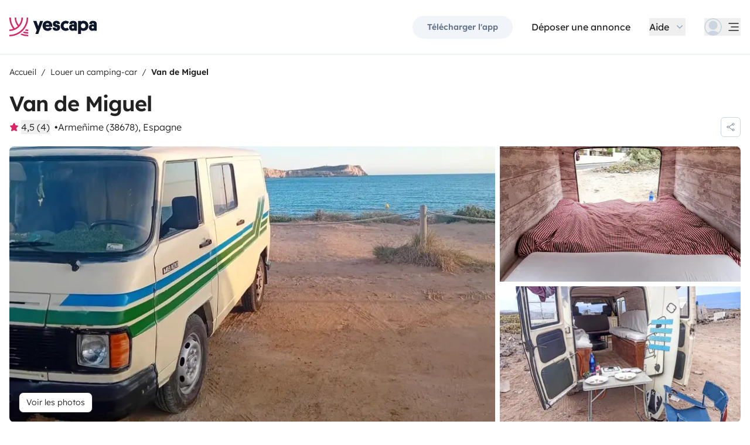

--- FILE ---
content_type: text/css
request_url: https://d2o4h6kl409rk5.cloudfront.net/_nuxt/useBookingRequest.lnULM1mx.css
body_size: 564
content:
.ysc-cell-trigger[data-outside-month][data-v-6d6fa104]{display:none}.ysc-cell-trigger[data-disabled-vehicule-exchange=true][data-v-6d6fa104]:not([data-selection-start]),.ysc-cell-trigger[data-disabled][data-v-6d6fa104],.ysc-cell-trigger[data-unavailable][data-v-6d6fa104]{pointer-events:none;--tw-text-opacity:1;color:rgb(203 213 225/var(--tw-text-opacity))}.ysc-cell-trigger[data-value][data-v-6d6fa104]{--tw-ring-inset:inset}.ysc-cell-trigger[data-value][data-v-6d6fa104]:hover{border-radius:8px;--tw-ring-offset-shadow:var(--tw-ring-inset) 0 0 0 var(--tw-ring-offset-width) var(--tw-ring-offset-color);--tw-ring-shadow:var(--tw-ring-inset) 0 0 0 calc(2px + var(--tw-ring-offset-width)) var(--tw-ring-color);box-shadow:var(--tw-ring-offset-shadow),var(--tw-ring-shadow),var(--tw-shadow,0 0 #0000);--tw-ring-opacity:1;--tw-ring-color:rgb(15 23 42/var(--tw-ring-opacity))}.ysc-cell-trigger[data-value][data-v-6d6fa104]:focus-visible{border-radius:8px;--tw-ring-offset-shadow:var(--tw-ring-inset) 0 0 0 var(--tw-ring-offset-width) var(--tw-ring-offset-color);--tw-ring-shadow:var(--tw-ring-inset) 0 0 0 calc(2px + var(--tw-ring-offset-width)) var(--tw-ring-color);box-shadow:var(--tw-ring-offset-shadow),var(--tw-ring-shadow),var(--tw-shadow,0 0 #0000);--tw-ring-opacity:1;--tw-ring-color:rgb(15 23 42/var(--tw-ring-opacity))}.ysc-cell-trigger[data-highlighted][data-v-6d6fa104],.ysc-cell-trigger[data-selected][data-v-6d6fa104]{--tw-bg-opacity:1;background-color:rgb(252 233 241/var(--tw-bg-opacity));font-weight:600;--tw-text-opacity:1;color:rgb(217 36 101/var(--tw-text-opacity))}.ysc-cell-trigger[data-highlighted][data-v-6d6fa104]:hover,.ysc-cell-trigger[data-selected][data-v-6d6fa104]:hover{border-radius:0}.ysc-cell-trigger[data-highlighted][data-v-6d6fa104]:focus,.ysc-cell-trigger[data-selected][data-v-6d6fa104]:focus{border-radius:0}.ysc-cell-trigger[data-highlighted][data-disabled-vehicule-exchange=true][data-v-6d6fa104],.ysc-cell-trigger[data-selected][data-disabled-vehicule-exchange=true][data-v-6d6fa104]{--tw-text-opacity:1;color:rgb(244 152 184/var(--tw-text-opacity))}.ysc-cell-trigger[data-highlighted-start][data-v-6d6fa104],.ysc-cell-trigger[data-selection-start][data-v-6d6fa104]{border-bottom-left-radius:8px;border-top-left-radius:8px;--tw-bg-opacity:1;background-color:rgb(217 36 101/var(--tw-bg-opacity));--tw-text-opacity:1;color:rgb(255 255 255/var(--tw-text-opacity))}.ysc-cell-trigger[data-highlighted-start][data-v-6d6fa104]:hover,.ysc-cell-trigger[data-selection-start][data-v-6d6fa104]:hover{border-bottom-left-radius:8px;border-top-left-radius:8px}.ysc-cell-trigger[data-highlighted-start][data-v-6d6fa104]:focus,.ysc-cell-trigger[data-selection-start][data-v-6d6fa104]:focus{border-bottom-left-radius:8px;border-top-left-radius:8px}.ysc-cell-trigger[data-highlighted-end][data-v-6d6fa104],.ysc-cell-trigger[data-selection-end][data-v-6d6fa104]{border-bottom-right-radius:8px;border-top-right-radius:8px;--tw-bg-opacity:1;background-color:rgb(217 36 101/var(--tw-bg-opacity));--tw-text-opacity:1;color:rgb(255 255 255/var(--tw-text-opacity))}.ysc-cell-trigger[data-highlighted-end][data-v-6d6fa104]:hover,.ysc-cell-trigger[data-selection-end][data-v-6d6fa104]:hover{border-bottom-right-radius:8px;border-top-right-radius:8px}.ysc-cell-trigger[data-highlighted-end][data-v-6d6fa104]:focus,.ysc-cell-trigger[data-selection-end][data-v-6d6fa104]:focus{border-bottom-right-radius:8px;border-top-right-radius:8px}.ysc-cell-trigger[data-highlighted-end][data-disabled-vehicule-exchange=true][data-v-6d6fa104],.ysc-cell-trigger[data-selection-end][data-disabled-vehicule-exchange=true][data-v-6d6fa104]{--tw-bg-opacity:1;background-color:rgb(241 108 155/var(--tw-bg-opacity))}.ysc-cell-trigger[data-unavailable][data-v-6d6fa104]{text-decoration-line:line-through}.TooltipContent[data-v-6d6fa104]{animation-duration:.4s;animation-timing-function:cubic-bezier(.16,1,.3,1);background-color:#fff;border-radius:4px;box-shadow:0 10px 38px -10px #0e121659,0 10px 20px -15px #0e121633;color:var(--grass-11);font-size:15px;line-height:1;padding:10px 15px;-webkit-user-select:none;-moz-user-select:none;user-select:none;will-change:transform,opacity;z-index:80}.navigationArrow[data-disabled][data-v-5a5a3c7e]{pointer-events:none;--tw-text-opacity:1;color:rgb(226 232 240/var(--tw-text-opacity))}


--- FILE ---
content_type: text/css
request_url: https://d2o4h6kl409rk5.cloudfront.net/_nuxt/YscToggleGroup.Dj_8f4K9.css
body_size: 365
content:
.yscToogleGroupItem[data-v-87353131]{border-inline-start-width:1px;cursor:pointer;white-space:pre;width:100%;--tw-border-opacity:1;border-color:rgb(203 213 225/var(--tw-border-opacity));outline:2px solid transparent;outline-offset:2px;padding:.75rem 1rem;text-align:center;transition-duration:.1s;transition-property:all;transition-timing-function:cubic-bezier(.4,0,.2,1);transition-timing-function:linear}@media(prefers-reduced-motion:reduce){.yscToogleGroupItem[data-v-87353131]{transition-property:none}}.yscToogleGroupItem[data-v-87353131]:hover{background-color:rgb(255 255 255/var(--tw-bg-opacity));--tw-bg-opacity:1;background-color:rgb(241 245 249/var(--tw-bg-opacity));--tw-text-opacity:1;color:rgb(51 65 85/var(--tw-text-opacity))}.yscToogleGroupItem[data-v-87353131]:first-child{border-end-start-radius:6px;border-start-start-radius:6px;border-style:none}.yscToogleGroupItem[data-v-87353131]:last-child{border-end-end-radius:6px;border-start-end-radius:6px}.yscToogleGroupItem[data-state=checked][data-v-87353131]{border-radius:6px;z-index:1;--tw-bg-opacity:1;background-color:rgb(255 255 255/var(--tw-bg-opacity));--tw-text-opacity:1;color:rgb(34 34 34/var(--tw-text-opacity));--tw-ring-offset-shadow:var(--tw-ring-inset) 0 0 0 var(--tw-ring-offset-width) var(--tw-ring-offset-color);--tw-ring-shadow:var(--tw-ring-inset) 0 0 0 calc(3px + var(--tw-ring-offset-width)) var(--tw-ring-color);box-shadow:var(--tw-ring-offset-shadow),var(--tw-ring-shadow),var(--tw-shadow,0 0 #0000);--tw-ring-opacity:1;--tw-ring-color:rgb(34 34 34/var(--tw-ring-opacity))}.yscToogleGroupItem[data-disabled][data-v-87353131]{cursor:not-allowed;--tw-bg-opacity:1;background-color:rgb(248 250 252/var(--tw-bg-opacity));--tw-text-opacity:1;color:rgb(100 116 139/var(--tw-text-opacity))}.yscToogleGroupRoot[data-v-87353131]:has(.yscToogleGroupItem:focus-visible){--tw-ring-offset-shadow:var(--tw-ring-inset) 0 0 0 var(--tw-ring-offset-width) var(--tw-ring-offset-color);--tw-ring-shadow:var(--tw-ring-inset) 0 0 0 calc(3px + var(--tw-ring-offset-width)) var(--tw-ring-color);box-shadow:var(--tw-ring-offset-shadow),var(--tw-ring-shadow),var(--tw-shadow,0 0 #0000);--tw-ring-opacity:1;--tw-ring-color:rgb(183 223 240/var(--tw-ring-opacity));--tw-ring-offset-width:4px}


--- FILE ---
content_type: application/javascript
request_url: https://d2o4h6kl409rk5.cloudfront.net/_nuxt/BDttWxtK.js
body_size: 577
content:
import{be as t,aP as n,aQ as l,cv as o}from"./DKm_njDf.js";try{(function(){var e=typeof window<"u"?window:typeof global<"u"?global:typeof globalThis<"u"?globalThis:typeof self<"u"?self:{},a=new e.Error().stack;a&&(e._sentryDebugIds=e._sentryDebugIds||{},e._sentryDebugIds[a]="2df8c6ad-5771-4203-806e-f57874934cde",e._sentryDebugIdIdentifier="sentry-dbid-2df8c6ad-5771-4203-806e-f57874934cde")})()}catch{}const d={},r={viewBox:"0 0 278 150",xmlns:"http://www.w3.org/2000/svg"};function s(e,a){return l(),n("svg",r,[...a[0]||(a[0]=[o('<g fill="currentColor" fill-rule="evenodd"><path d="m236.46 2.68 6 10.39c.16.26.27.54.36.81 1 .05 1.99.22 2.94.51l23.73 7.2A12 12 0 0 1 278 33.09V114a12 12 0 0 1-8.24 11.39l-23.82 7.87a12 12 0 0 1-2.55.54l-5.93 10.26a4 4 0 0 1-6.92-4l3.57-6.2H12a12 12 0 0 1-12-11.7v-96.3a12 12 0 0 1 12-12h221.69l-4.15-7.2a4 4 0 0 1 6.92-4zm5.82 19.2H12a4 4 0 0 0-4 4v96a4 4 0 0 0 4 4h230.18a4 4 0 0 0 1.25-.21l23.82-7.87A4 4 0 0 0 270 114V33.08a4 4 0 0 0-2.84-3.83l-23.72-7.2a4 4 0 0 0-1.16-.18z" fill-rule="nonzero"></path><path d="M35 89h4v37h-4zm14 0h4v37h-4z"></path><path d="M117 87H7a2 2 0 0 0-2 2v35a6 6 0 0 0 6 6h110a2 2 0 0 0 2-2V93a6 6 0 0 0-6-6zM9 91h108.15a2 2 0 0 1 1.85 2v33H11a2 2 0 0 1-2-2V91z" fill-rule="nonzero"></path><path d="M35 57h4V20h-4zm14 0h4V20h-4z"></path><path d="M117 61H7a2 2 0 0 1-2-2V24a6 6 0 0 1 6-6h110a2 2 0 0 1 2 2v35a6 6 0 0 1-6 6zM9 57h108.15a2 2 0 0 0 1.85-2V22H11a2 2 0 0 0-2 2v33z" fill-rule="nonzero"></path></g>',1)])])}const f=t(d,[["render",s]]);export{f as default};


--- FILE ---
content_type: application/javascript
request_url: https://d2o4h6kl409rk5.cloudfront.net/_nuxt/kuBVYlV-.js
body_size: 942
content:
import{bk as x,bp as F,bn as M,bq as p,aY as m,aO as S,aP as q,aQ as z,bD as B,cj as C,b0 as w}from"./DKm_njDf.js";try{(function(){var t=typeof window<"u"?window:typeof global<"u"?global:typeof globalThis<"u"?globalThis:typeof self<"u"?self:{},e=new t.Error().stack;e&&(t._sentryDebugIds=t._sentryDebugIds||{},t._sentryDebugIds[e]="8c89e882-4ed1-424b-b9d2-d4fdf5e60d87",t._sentryDebugIdIdentifier="sentry-dbid-8c89e882-4ed1-424b-b9d2-d4fdf5e60d87")})()}catch{}function H(t,e){const o=e/t*100;return 2/Math.PI*100*Math.atan(o/50)}function Y(t={}){const{duration:e=2e3,throttle:o=200,hideDelay:_=500,resetDelay:b=400}=t,P=t.estimatedProgress||H,l=x(),s=p(0),i=p(!1),d=p(!1);let f=!1,g,h,v,y;const I=(n={})=>{D(),d.value=!1,T(0,n)};function T(n=0,a={}){if(l.isHydrating)return;if(n>=100)return u({force:a.force});c(),s.value=n<0?0:n;const r=a.force?0:o;r?h=setTimeout(()=>{i.value=!0,k()},r):(i.value=!0,k())}function A(){v=setTimeout(()=>{i.value=!1,y=setTimeout(()=>{s.value=0},b)},_)}function u(n={}){s.value=100,f=!0,c(),D(),n.error&&(d.value=!0),n.force?(s.value=0,i.value=!1):A()}function D(){clearTimeout(v),clearTimeout(y)}function c(){clearTimeout(h),cancelAnimationFrame(g)}function k(){f=!1;let n;function a(r){if(f)return;n??=r;const E=r-n;s.value=Math.max(0,Math.min(100,P(e,E))),g=requestAnimationFrame(a)}g=requestAnimationFrame(a)}let L=()=>{};{const n=l.hook("page:loading:start",()=>{I()}),a=l.hook("page:loading:end",()=>{u()}),r=l.hook("vue:error",()=>u());L=()=>{r(),n(),a(),c()}}return{_cleanup:L,progress:m(()=>s.value),isLoading:m(()=>i.value),error:m(()=>d.value),start:I,set:T,finish:u,clear:c}}function j(t={}){const e=x(),o=e._loadingIndicator||=Y(t);return F()&&(e._loadingIndicatorDeps||=0,e._loadingIndicatorDeps++,M(()=>{e._loadingIndicatorDeps--,e._loadingIndicatorDeps===0&&(o._cleanup(),delete e._loadingIndicator)})),o}const O=S({__name:"YscLoadingBar",setup(t){const{progress:e,isLoading:o}=j();return(_,b)=>(z(),q("div",{style:C([{transition:"opacity 350ms, transform 600ms ease-in"},{transform:`scaleX(${w(e)}%)`}]),class:B([[w(o)?"opacity-100":"opacity-0"],"h-1 fixed top-0 right-0 left-0 pointer-events-none w-auto bg-gradient-to-r from-peacock-400 from-80% to-transparent z-50 origin-left"])},null,6))}});export{O as _,j as u};


--- FILE ---
content_type: application/javascript
request_url: https://d2o4h6kl409rk5.cloudfront.net/_nuxt/BBLYJ19k.js
body_size: 753
content:
import{be as n,aP as r,aQ as o,cv as a}from"./DKm_njDf.js";try{(function(){var e=typeof window<"u"?window:typeof global<"u"?global:typeof globalThis<"u"?globalThis:typeof self<"u"?self:{},t=new e.Error().stack;t&&(e._sentryDebugIds=e._sentryDebugIds||{},e._sentryDebugIds[t]="1426d386-87be-4b43-9fa2-984e7c01a3ab",e._sentryDebugIdIdentifier="sentry-dbid-1426d386-87be-4b43-9fa2-984e7c01a3ab")})()}catch{}const s={},i={viewBox:"0 0 38 38",xmlns:"http://www.w3.org/2000/svg"};function d(e,t){return o(),r("svg",i,[...t[0]||(t[0]=[a('<g fill="none" stroke="currentColor" fill-rule="evenodd"><g transform="translate(1 1)" stroke-width="2"><circle stroke-opacity=".5" cx="18" cy="18" r="18"></circle><path d="M36 18c0-9.94-8.06-18-18-18"><animateTransform attributeName="transform" type="rotate" from="0 18 18" to="360 18 18" dur="1s" repeatCount="indefinite"></animateTransform></path></g></g>',1)])])}const f=n(s,[["render",d]]);export{f as _};


--- FILE ---
content_type: application/javascript
request_url: https://d2o4h6kl409rk5.cloudfront.net/_nuxt/DGmzmHzv.js
body_size: 7016
content:
import{ed as J,aO as Y,dU as Oe,aP as k,aQ as c,aR as m,b1 as h,b6 as O,b5 as _,b0 as t,fO as Ee,b8 as T,b9 as he,bD as ue,aY as b,bH as ye,a_ as I,b4 as g,c1 as qe,be as ke,bo as M,iV as Te,hS as V,hU as N,e$ as Se,aS as L,c9 as De,c3 as Ve,c6 as we,bf as q,b7 as K,f0 as Ne,cm as de,cq as fe,cD as Ue,hT as Ae,hV as Re,cz as He,dL as Pe,aT as me,e2 as Ke,aU as Le,aV as Ye,bm as We,bd as Ge,aZ as je,ba as ze,dN as Qe,b2 as xe,e4 as Fe,dE as pe,fi as Xe,bk as Ze,bv as Je,hW as j,bs as et}from"./DKm_njDf.js";import{_ as tt}from"./DX0UOExL.js";import{_ as at}from"./DJw3WARI.js";import{ab as nt,av as ot,aw as st,a0 as rt,ax as it,ay as lt,az as P,aA as ie,aB as ut,aC as ae,aD as ct,ac as dt,a2 as ft,a3 as mt,a4 as ge,a5 as pt,a6 as gt,a7 as _t,a8 as _e,a9 as bt,aa as vt,aE as be}from"./D1E1ejRE.js";import{s as te,t as $e,p as ht,a as yt}from"./B5AEWwhz.js";import{u as kt}from"./DZ1lOSqV.js";import{_ as Dt}from"./Cc2FLZjZ.js";import{_ as wt}from"./BZ8T7ZtF.js";import{_ as At}from"./xbJP5FTs.js";import{_ as Rt}from"./COHz4m_B.js";import{_ as xt}from"./DFaLf3aG.js";import{g as Ft}from"./D4gXZe_9.js";import{l as $t,m as Mt}from"./B-kDFXRK.js";import{u as Ct}from"./BvoGK03_.js";import{i as ve}from"./CizM_EI7.js";import{k as Bt}from"./CybywM5O.js";try{(function(){var e=typeof window<"u"?window:typeof global<"u"?global:typeof globalThis<"u"?globalThis:typeof self<"u"?self:{},s=new e.Error().stack;s&&(e._sentryDebugIds=e._sentryDebugIds||{},e._sentryDebugIds[s]="3cc67da9-01a8-4bb1-b3cd-eda2a5f997de",e._sentryDebugIdIdentifier="sentry-dbid-3cc67da9-01a8-4bb1-b3cd-eda2a5f997de")})()}catch{}function It(e,s,o){const[D,p]=[+J(e.start,o?.in),+J(e.end,o?.in)].sort((w,r)=>w-r),[y,n]=[+J(s.start,o?.in),+J(s.end,o?.in)].sort((w,r)=>w-r);return D<n&&y<p}const Ot={class:"absolute top-2 block text-sm text-gray-500"},Et={class:"flex items-center whitespace-nowrap p-0 pt-5 text-black"},Ia=Y({__name:"AppCamperBookingRequestWidgetDateTrigger",props:{dateRange:{default:null},hasHalfDayActivated:{type:Boolean,default:!1}},emits:["click"],setup(e,{emit:s}){const o=s,D=()=>{o("click")},{localeProperties:{forceLocaleCode:p}}=Oe();return(y,n)=>{const w=Ee;return c(),k("div",{ref:"date-picker-trigger",class:ue(["relative w-full cursor-pointer rounded-tl rounded-tr border border-gray-300 bg-white p-3",{"rounded-bl rounded-br":!e.hasHalfDayActivated||!e.dateRange||!e.dateRange.start||!e.dateRange.end}]),onClick:he(D,["stop","prevent"])},[m("span",Ot,h(y.$t("data.search.dates.placeholder")),1),m("span",Et,[e.dateRange&&e.dateRange.start&&e.dateRange.end?(c(),k(O,{key:0},[m("span",null,h(y.$d(e.dateRange.start,"Y.numeric M.short D.numeric",t(p))),1),_(w,{class:"mx-2 h-5 w-5"}),m("span",null,h(y.$d(e.dateRange.end,"Y.numeric M.short D.numeric",t(p))),1)],64)):(c(),k(O,{key:1},[T(h(y.$t("components.app_camper_booking_request_widget.dates.placeholder"))+" ",1),m("input",{id:"date",type:"date",name:"dates",required:"",tabindex:"-1",class:"absolute inset-0 -z-10 appearance-none opacity-0",onFocus:D},null,32)],64))])],2)}}}),qt=Y({__name:"AppCamperBookingRequestWidgetRangeCalendarCell",props:{date:{},month:{},selectedStartDate:{},unavailableVehiculeExchange:{type:Boolean},effectiveBookingMinDays:{},attributes:{}},setup(e){const s=e,o=b(()=>s.unavailableVehiculeExchange),D=b(()=>{const A={};return(w.value||o.value)&&(A["data-disabled-vehicule-exchange"]=!0),A}),p=b(()=>s.attributes?.effectiveBookingDays),y=b(()=>s.attributes?.isForcedArrivalMorning),n=b(()=>s.attributes?.isForcedDepartureAfternoon),w=b(()=>s.attributes?.unavailableBookingMinDays),{t:r,n:i}=ye(),v=b(()=>{if(!(s.selectedStartDate&&s.date.compare(s.selectedStartDate)<0)){if(s.selectedStartDate&&n.value&&te(s.selectedStartDate,s.date))return r("components.app_camper_booking_request_widget.halfday_departure_only");if(w.value&&p.value)return r("components.app_camper_booking_request_widget.min_booking_days_plural",{count_number:i(p.value)},p.value);if(o.value)return r("components.app_camper_booking_request_widget.owner_unavailable");if(y.value)return r("components.app_camper_booking_request_widget.halfday_arrival_only")}});return(A,l)=>(c(),I(t(nt),{date:e.date,class:"aspect-square"},{default:g(()=>[_(t(ot),{disabled:!t(v)},{default:g(()=>[_(t(st),{"as-child":""},{default:g(()=>[m("span",null,[_(t(rt),qe({day:e.date,month:e.month,class:"ysc-cell-trigger relative flex items-center justify-center text-sm w-full h-full outline-none p-3"},t(D)),{default:g(()=>[T(h(e.date.day),1)]),_:1},16,["day","month"])])]),_:1}),_(t(it),{to:"body"},{default:g(()=>[_(t(lt),{"as-child":"",class:"TooltipContent","side-offset":5,side:"bottom"},{default:g(()=>[m("div",null,h(t(v)),1)]),_:1})]),_:1})]),_:1},8,["disabled"])]),_:1},8,["date"]))}}),Tt=ke(qt,[["__scopeId","data-v-6d6fa104"]]),St=({selectedStartDate:e,openDays:s,hasHalfDayActivated:o,availabilities:D,bookingMinDays:p,maxDateFutureRental:y,hasForcedDepartureAfternoon:n,hasForcedArrivalMorning:w})=>{const r=$e("Etc/UTC"),i=Te(D,a=>({...a,dateFrom:ae(a.date_from,r),dateTo:ae(a.date_to,r)})),v=b(()=>{const a=M(e);if(a)return i.value.filter(({availability:d})=>d==="Available").filter(({dateFrom:d,dateTo:f})=>P(a,d,f)||ie(a,d)).map(({dateFrom:d,dateTo:f,bkg_days_min:E})=>({dateFrom:d,dateTo:f,bkgDaysMin:E??M(p)}))}),A=b(()=>i.value.filter(({availability:a})=>a==="NotAvailable").map(({dateFrom:a,dateTo:d,hour_from:f,hour_to:E})=>{let x=a,$=d;return M(o)&&(f===V&&(x=x.add({days:1})),E===N&&($=$.subtract({days:1}))),{start:x,end:$}}).sort((a,d)=>a.start.compare(d.start))),l=a=>{const d=M(e);return A.value.some(f=>P(a,f.start,f.end))||(d?ut(a,d):!1)},R=b(()=>i.value.filter(({availability:a,hour_from:d,hour_to:f})=>a==="NotAvailable"&&(d===V||f===N)).flatMap(({dateFrom:a,dateTo:d,hour_from:f,hour_to:E})=>{const x=[];return f===V&&x.push({date:a,blockedOn:"afternoon"}),E===N&&x.push({date:d,blockedOn:"morning"}),x})),C=b(()=>{const a=M(s);if(a)return[a.sun_is_open,a.mon_is_open,a.tue_is_open,a.wed_is_open,a.thu_is_open,a.fri_is_open,a.sat_is_open]}),u=a=>{if(C.value){const d=ht(a,"en-US");return!C.value[d]}return!1},F=b(()=>{let a=M(e);if(!a)return;const d=M(y),f=[];do f.push(a),a=a.add({days:1});while(ie(a,d));return f}),B=b(()=>{const a=M(e);return a?M(n)||R.value.some(({date:d,blockedOn:f})=>f==="morning"&&te(a,d)):!1}),W=(a,d,f)=>d.filter(({dateFrom:x,dateTo:$})=>P(x,f,a)||P($,f,a)||P(f,x,$)||P(a,x,$)).reduce((x,{bkgDaysMin:$})=>Math.max(x,$),M(p)),U=b(()=>{const a=M(e),d=M(v);if(!(!a||!F.value||!d))return new Map(F.value.map(f=>{const E=M(n)||R.value.some(({date:G,blockedOn:H})=>H==="morning"&&te(f,G)),x=W(f,d,a);let $=a.add({days:x-2});const z=M(w)||R.value.some(({date:G,blockedOn:H})=>H==="afternoon"&&te($.add({days:1}),G));(z||B.value)&&($=$.add({days:1}));const ne=ie(f,$);return[f.toString(),{effectiveBookingDays:x,isForcedDepartureAfternoon:E,isForcedArrivalMorning:z,unavailableBookingMinDays:ne}]}))});return{parsedAvailabilities:i,applicableBookingMinDaysPeriods:v,unavailablePeriods:A,halfDays:R,isDateUnavailable:l,isDateUnavailableOpenDays:u,dateAttributesMap:U}},Vt={class:"bg-white rounded-sm border border-gray-300 lg:w-max md:w-full px-4 pt-4 pb-3"},Nt={class:"flex justify-around grow capitalize text-lg"},Ut={class:"flex flex-col pt-4 sm:flex-row gap-6"},Ht={class:"hidden md:flex justify-end"},Pt=Y({__name:"AppCamperBookingRequestWidgetRangeCalendar",props:{value:{default:()=>({start:null,end:null})},availabilities:{},openDays:{default:null},bookingMinDays:{default:2},hasForcedArrivalMorning:{type:Boolean,default:!1},hasForcedDepartureAfternoon:{type:Boolean,default:!1},hasHalfDayActivated:{type:Boolean},isExpanded:{type:Boolean,default:!1},showClearButton:{type:Boolean,default:!0},maxDateFutureRental:{},minDateFutureRental:{}},emits:["input"],setup(e,{expose:s,emit:o}){const p=Se(Ne).smaller("lg"),y=b(()=>p.value?1:2),n=e,{locale:w,formatMonth:r,weeksStartsOn:i}=kt(),v=o,A=$e("Etc/UTC"),l=L({start:void 0,end:void 0}),R=S=>new yt(S.getFullYear(),S.getMonth()+1,S.getDate());De(()=>{l.value={end:n.value.end===null?void 0:R(n.value.end),start:n.value.start===null?void 0:R(n.value.start)}});const C=b(()=>ae(n.minDateFutureRental,A)),u=b(()=>ae(n.maxDateFutureRental,A)),F=L(),B=S=>{F.value=S},W=()=>{F.value=void 0,l.value.start&&l.value.end&&(l.value.start.compare(l.value.end)===0?oe():v("input",{start:l.value?be(l.value.start):null,end:l.value?be(l.value.end):null}))},{openDays:U,hasForcedArrivalMorning:a,hasForcedDepartureAfternoon:d,hasHalfDayActivated:f,availabilities:E,bookingMinDays:x}=Ve(n),{isDateUnavailable:$,halfDays:z,isDateUnavailableOpenDays:ne,dateAttributesMap:G}=St({selectedStartDate:F,openDays:U,hasForcedArrivalMorning:a,hasForcedDepartureAfternoon:d,hasHalfDayActivated:f,availabilities:E,bookingMinDays:x,maxDateFutureRental:u}),H=L(0),oe=()=>{v("input",{start:null,end:null}),H.value++};return s({clearRange:oe}),(S,ce)=>{const Me=tt,Ce=at,Be=Tt;return c(),k("div",Vt,[_(t(ct),{"delay-duration":0},{default:g(()=>[(c(),I(t(dt),{ref:"root",key:`app-camper-booking-request-widget-range-calendar-${t(H)}`,modelValue:t(l),"onUpdate:modelValue":[ce[0]||(ce[0]=se=>we(l)?l.value=se:null),W],granularity:"day","number-of-months":t(y),locale:t(w),"week-starts-on":t(i),"min-value":t(C),"max-value":t(u),"is-date-unavailable":t($),"onUpdate:startValue":B},{default:g(({weekDays:se,grid:Q})=>[_(t(ft),{class:"flex items-center justify-between"},{default:g(()=>[_(t(mt),{class:"inline-flex items-center cursor-pointer justify-center navigationArrow"},{default:g(()=>[_(Me,{class:"w-6 h-6"})]),_:1}),m("div",Nt,[_(t(ge),null,{default:g(()=>[T(h(t(r)(Q[0].value)),1)]),_:2},1024),t(y)===2?(c(),I(t(ge),{key:0},{default:g(()=>[T(h(t(r)(Q[Q.length-1].value)),1)]),_:2},1024)):q("",!0)]),_(t(pt),{class:"inline-flex items-center cursor-pointer justify-center navigationArrow"},{default:g(()=>[_(Ce,{class:"w-6 h-6"})]),_:1})]),_:2},1024),m("div",Ut,[(c(!0),k(O,null,K(Q,re=>(c(),I(t(gt),{key:re.value.toString(),class:"w-full",cellspacing:"0",cellpadding:"0"},{default:g(()=>[_(t(_t),null,{default:g(()=>[_(t(_e),{class:"mb-1 grid w-full grid-cols-7"},{default:g(()=>[(c(!0),k(O,null,K(se,X=>(c(),I(t(bt),{key:X,class:"rounded-md text-sm font-light text-gray-500 capitalize"},{default:g(()=>[T(h(X),1)]),_:2},1024))),128))]),_:2},1024)]),_:2},1024),_(t(vt),{class:"grid space-y-1"},{default:g(()=>[(c(!0),k(O,null,K(re.rows,(X,Ie)=>(c(),I(t(_e),{key:`weekDate-${Ie}`,class:"grid grid-cols-7 text-center"},{default:g(()=>[(c(!0),k(O,null,K(X,Z=>(c(),I(Be,{ref_for:!0,ref:"cells",key:Z.toString(),date:Z,month:re.value,"selected-start-date":t(F),"half-days":t(z),"has-forced-arrival-morning":t(a),"has-forced-departure-afternoon":t(d),"unavailable-vehicule-exchange":t(ne)(Z),attributes:t(G)?.get(Z.toString())},null,8,["date","month","selected-start-date","half-days","has-forced-arrival-morning","has-forced-departure-afternoon","unavailable-vehicule-exchange","attributes"]))),128))]),_:2},1024))),128))]),_:2},1024)]),_:2},1024))),128))])]),_:1},8,["modelValue","number-of-months","locale","week-starts-on","min-value","max-value","is-date-unavailable"]))]),_:1}),m("div",Ht,[m("button",{class:"btn btn-secondary btn-link text-sm",onClick:he(oe,["stop","prevent"])},h(S.$t("components.app_search.filters.remove_filters")),1)])])}}}),Oa=ke(Pt,[["__scopeId","data-v-5a5a3c7e"]]),Kt={class:"flex"},Lt={class:"relative w-1/2 rounded-bl border-b border-l border-gray-300 bg-white p-3 focus-within:z-10 focus-within:border-transparent focus-within:ring-2 focus-within:ring-blue-500"},Yt={for:"hour-from",class:"absolute top-2 block text-gray-500 text-sm"},Wt=["disabled"],Gt=["value","disabled"],jt={class:"relative w-1/2 rounded-br border-x border-b border-gray-300 bg-white p-3 focus-within:z-10 focus-within:border-transparent focus-within:ring-2 focus-within:ring-blue-500"},zt={for:"hour-to",class:"absolute top-2 block text-gray-500 text-sm"},Qt=["disabled"],Xt=["value","disabled"],Ea=Y({__name:"AppCamperBookingRequestWidgetHours",props:{value:{default:()=>({from:null,to:null})},hasForcedDepartureMorning:{type:Boolean,default:!1},hasForcedDepartureAfternoon:{type:Boolean},hasForcedArrivalMorning:{type:Boolean},hasForcedArrivalAfternoon:{type:Boolean,default:!1},referentialHourToOptions:{},referentialHourFromOptions:{}},emits:["change"],setup(e,{emit:s}){const o=e,D=s,p=L({from:null,to:null});De(()=>{p.value.from=o.value.from,p.value.to=o.value.to});const{t:y,d:n}=ye(),w=b(()=>o.referentialHourFromOptions.map(({value:l})=>({text:y("data.utils.hour_from.label_dynamic",{hour_string:n(new Date().setHours(l),{hour:"numeric"})}),value:l,disabled:l===Ae&&o.hasForcedDepartureAfternoon||l===V&&o.hasForcedDepartureMorning}))),r=b(()=>o.referentialHourToOptions.map(({value:l})=>({text:y("data.utils.hour_to.label_dynamic",{hour_string:n(new Date().setHours(l),{hour:"numeric"})}),value:l,disabled:l===N&&o.hasForcedArrivalAfternoon||l===Re&&o.hasForcedArrivalMorning}))),i=b(()=>w.value.filter(({disabled:l})=>!l).length>1),v=b(()=>r.value.filter(({disabled:l})=>!l).length>1),A=()=>{D("change",p.value)};return(l,R)=>{const C=Ue;return c(),k("div",Kt,[m("div",Lt,[m("label",Yt,h(l.$t("data.booking_request.hour_from.label")),1),de(m("select",{id:"hour-from","onUpdate:modelValue":R[0]||(R[0]=u=>t(p).from=u),disabled:!t(i),name:"hour-from",class:ue(["block w-full appearance-none bg-transparent cursor-pointer border-none p-0 pt-5 text-black focus-visible:ring-0",{"cursor-not-allowed":!t(i)}]),required:"",onChange:A},[(c(!0),k(O,null,K(t(w),u=>(c(),k("option",{key:`hour-from-${u.value}`,value:u.value,disabled:u.disabled},h(u.text),9,Gt))),128))],42,Wt),[[fe,t(p).from]]),t(i)?(c(),I(C,{key:0,class:"pointer-events-none absolute right-2 top-1/2 h-4 w-4"})):q("",!0)]),m("div",jt,[m("label",zt,h(l.$t("data.booking_request.hour_to.label")),1),de(m("select",{id:"hour-to","onUpdate:modelValue":R[1]||(R[1]=u=>t(p).to=u),disabled:!t(v),name:"hour-to",class:ue(["block w-full appearance-none bg-transparent cursor-pointer border-none p-0 pt-5 text-black focus-within:ring-0",{"cursor-not-allowed":!t(v)}]),required:"",onChange:A},[(c(!0),k(O,null,K(t(r),u=>(c(),k("option",{key:`hour-to-${u.value}`,value:u.value,disabled:u.disabled},h(u.text),9,Xt))),128))],42,Qt),[[fe,t(p).to]]),t(v)?(c(),I(C,{key:0,class:"pointer-events-none absolute right-2 top-1/2 h-4 w-4"})):q("",!0)])])}}}),Zt={class:"flex space-x-1.5 p-3 items-center bg-peacock-50 rounded"},Jt={class:"text-sm text-peacock-600"},qa=Y({__name:"AppCamperBookingRequestWidgetWeeklyDiscountTip",props:{weeklyFactor:{}},setup(e){return(s,o)=>{const D=Dt;return c(),k("div",Zt,[_(D,{class:"block h-8 w-8 mr-1 text-yellow-500",highlight:"text-yellow-500"}),m("p",Jt,h(s.$t("components.app_camper_booking_request_widget.discount_tip_dynamic",{weekly_factor_number:e.weeklyFactor})),1)])}}}),ea={class:"space-y-2 sm:space-y-3"},ta={class:"flex justify-between items-center"},aa={class:"block"},na={key:0,class:"block font-semibold"},oa={key:0,class:"flex justify-between items-center -mt-3"},sa={class:"block text-sm"},ra={key:1,class:"lg:hidden"},ia={class:"flex items-center justify-between gap-3 mb-3"},la={class:"text-pink-500"},ua={class:"ml-4"},ca={class:"!mt-0"},da={class:"link link-primary block font-semibold text-sm"},fa={class:"lg:hidden text-sm inline-flex my-1 py-2 sm:py-3"},ma={class:"hidden lg:block"},Ta=Y({__name:"AppCamperBookingRequestWidgetPriceDetails",props:{prices:{},isInstantBooking:{type:Boolean},kilometers:{},isSelfInsured:{type:Boolean},show2x:{type:Boolean,default:!1}},setup(e){const s=e,o=L(!1),{getReferentialMaps:D}=He(),p=b(()=>{if(s.prices)return s.prices.nb_days*s.kilometers}),{sendYescapaEvent:y}=Pe(),{camper:n}=me(Ke()),{user:w}=me(Le()),r=Ye();return We(o,()=>{if(o.value&&(y(Qe.LISTING_DETAIL_PAGE_REQUEST_INFO_MODAL_VIEWED,{camper_id:n.value?.id.toString(),user_id:w.value?.id.toString()},r),!xe("measurement"))){const{event:i}=Fe();i($t)}}),(i,v)=>{const A=wt,l=je("i18n-t"),R=At,C=Rt,u=xt,F=ze;return c(),k("div",ea,[_(A,{class:"lg:hidden"}),m("div",ta,[m("span",aa,h(i.$t("components.app_camper_booking_request_widget.total_price")),1),("isDefined"in i?i.isDefined:t(Ge))(e.prices.price.value)?(c(),k("span",na,h(i.$n(e.prices.price.value,{...t(D)("currency")[e.prices.price.currency],...("getIntlOptionCurrencyNumberDigits"in i?i.getIntlOptionCurrencyNumberDigits:t(Ft))(e.prices.price.value)})),1)):q("",!0)]),e.prices.price_2x_first?(c(),k("div",oa,[m("span",sa,h(i.$t("components.app_camper_booking_request_widget.price_2x")),1)])):q("",!0),_(A,{class:"hidden lg:block"}),e.show2x?(c(),k("div",ra,[m("div",ia,[_(l,{keypath:"pages.campers.pay_cb2x_dynamic",tag:"p",scope:"global",class:"text-sm text-gray-500"},{emphasis_string:g(()=>[m("span",la,h(i.$t("pages.campers.pay_cb2x_emphasis")),1)]),_:1}),m("div",ua,[_(R,{class:"h-6 w-6 grow",highlight:"text-pink-500"})])])])):q("",!0),_(A,{class:"lg:hidden"}),m("div",ca,[_(u,{modelValue:t(o),"onUpdate:modelValue":v[0]||(v[0]=B=>we(o)?o.value=B:null)},{summary:g(()=>[T(h(i.$t("components.app_camper_booking_request_widget.pricing_details.title")),1)]),marker:g(()=>[m("span",da,[t(o)?(c(),k(O,{key:0},[T(h(i.$t("commons.actions.hide")),1)],64)):(c(),k(O,{key:1},[T(h(i.$t("commons.actions.show")),1)],64))])]),default:g(()=>[t(o)?(c(),I(C,{key:0,class:"mt-2 lg:hidden",prices:e.prices,"km-option":e.kilometers,"total-km":t(p),"is-self-insured":e.isSelfInsured,"user-type":"guest"},null,8,["prices","km-option","total-km","is-self-insured"])):q("",!0)]),_:1},8,["modelValue"]),s.isInstantBooking?q("",!0):(c(),k(O,{key:0},[_(A),m("span",fa,h(i.$t("components.app_camper_booking_request_widget.no_obligation")),1)],64))]),m("div",ma,[t(o)?(c(),I(F,{key:0,class:"hidden lg:inline-flex",onClose:v[1]||(v[1]=B=>o.value=!1)},{title:g(()=>[T(h(i.$t("components.app_camper_booking_request_widget.pricing_details.title")),1)]),default:g(()=>[_(C,{class:"mt-2",prices:e.prices,"km-option":e.kilometers,"total-km":t(p),"is-self-insured":e.isSelfInsured,"user-type":"guest"},null,8,["prices","km-option","total-km","is-self-insured"])]),_:1})):q("",!0)])])}}}),ee=e=>new Date(e.valueOf()),le=e=>(e.setHours(0,0,0,0),e),pa=e=>(e.setHours(23,59,59,0),e);function ga({start:e,end:s},o,{booking_min_length:D}){if(o.filter(({availability:r,date_from:i,date_to:v})=>r===pe.AVAILABLE&&It({start:e,end:s},{start:le(new Date(i)),end:pa(new Date(v))})).reduce((r,{bkg_days_min:i})=>Math.max(r,i??0),D)===Xe(s,e)+1)return{forceDepartureMorning:!0,forceDepartureAfternoon:!1,forceArrivalMorning:!1,forceArrivalAfternoon:!0};const y=o.filter(({availability:r,hour_from:i,hour_to:v})=>r===pe.NOT_AVAILABLE&&(i===V||v===N)),n=y.filter(({hour_from:r})=>r===V).some(({date_from:r})=>ve(le(new Date(r)),s));return{forceDepartureMorning:!1,forceDepartureAfternoon:y.filter(({hour_to:r})=>r===N).some(({date_to:r})=>ve(le(new Date(r)),e)),forceArrivalMorning:n,forceArrivalAfternoon:!1}}function Sa({props:e,emits:s,showCalendar:o}){const D=Ct(),{$i18n:{t:p}}=Ze(),n=L((()=>{const u={dateRange:{start:null,end:null},kilometers:e.bookingRequestForm?.kilometers,hours:{from:e.bookingRequestForm?.hours?.from,to:e.bookingRequestForm?.hours?.to}};return e.bookingRequestForm?.dateRange?.start&&e.bookingRequestForm?.dateRange?.end&&(u.dateRange={start:ee(e.bookingRequestForm.dateRange.start),end:ee(e.bookingRequestForm.dateRange.end)}),u})()),w=b(()=>[{value:j.KM_100,text:D({count:j.KM_100}),active:(!e.isUnlimitedKmActivated||!e.isUnlimitedKmFree)&&!e.is200kmFree},{value:j.KM_200,text:D({count:j.KM_200}),active:!e.isUnlimitedKmActivated||!e.isUnlimitedKmFree},{value:j.UNLIMITED,text:p("components.app_camper_booking_request_widget.km.unlimited"),active:e.isUnlimitedKmActivated}].filter(({active:u})=>u)),r=b(()=>{const u={forceDepartureMorning:e.hasForcedDepartureMorning,forceDepartureAfternoon:e.hasForcedDepartureAfternoon,forceArrivalMorning:e.hasForcedArrivalMorning,forceArrivalAfternoon:e.hasForcedArrivalAfternoon};if(!n.value.dateRange)return u;const{start:F,end:B}=n.value.dateRange;if(!F||!B)return u;const W=ga({start:F,end:B},e.availabilities,{booking_min_length:e.bookingMinDays});return Bt(u).reduce((U,a)=>({...U,[a]:W[a]||U[a]}),u)}),i=b(()=>e.prices?e.weeklyDiscount&&e.prices.nb_days>=6:!1),v=()=>{e.bookingRequestForm?.dateRange?.start&&e.bookingRequestForm?.dateRange?.end&&(n.value.dateRange={start:ee(e.bookingRequestForm.dateRange.start),end:ee(e.bookingRequestForm.dateRange.end)}),n.value.kilometers=e.bookingRequestForm?.kilometers,n.value.hours.from=e.bookingRequestForm?.hours?.from,n.value.hours.to=e.bookingRequestForm?.hours?.to},A=({from:u,to:F})=>{n.value.hours.from=u,n.value.hours.to=F,R()},l=async u=>{const{start:F=null,end:B=null}=u||{};if(!F&&!B){n.value.dateRange={start:null,end:null},o!==void 0&&(o.value=!0),R();return}n.value.dateRange={start:F,end:B},o!==void 0&&(o.value=!1),r.value.forceDepartureMorning?n.value.hours.from=Ae:r.value.forceDepartureAfternoon&&(n.value.hours.from=V),r.value.forceArrivalAfternoon?n.value.hours.to=Re:r.value.forceArrivalMorning&&(n.value.hours.to=N),await et(),R()},R=()=>{if((n.value.dateRange?.start===null||n.value.dateRange?.end===null)&&s("clear-form"),n.value.dateRange?.start&&n.value.dateRange?.end&&n.value.kilometers!==null){if(!xe("measurement")){const{event:u}=Fe();u(Mt)}s("update-prices",n.value)}},C=()=>{s("submit")};return Je(()=>{v()}),{form:n,kilometersOptions:w,hoursConstraintsForSelectedDate:r,showWeeklyDiscountTip:i,initForm:v,onHourChange:A,onCalendarInput:l,onFormChange:R,onSubmit:C}}export{Ia as _,Ta as a,Oa as b,Ea as c,qa as d,Sa as u};


--- FILE ---
content_type: application/javascript
request_url: https://d2o4h6kl409rk5.cloudfront.net/_nuxt/BZ8T7ZtF.js
body_size: 441
content:
import{aP as n,aQ as s,bD as r}from"./DKm_njDf.js";try{(function(){var e=typeof window<"u"?window:typeof global<"u"?global:typeof globalThis<"u"?globalThis:typeof self<"u"?self:{},a=new e.Error().stack;a&&(e._sentryDebugIds=e._sentryDebugIds||{},e._sentryDebugIds[a]="ee01fbbb-d5ee-4c72-b954-9ca554ba3d34",e._sentryDebugIdIdentifier="sentry-dbid-ee01fbbb-d5ee-4c72-b954-9ca554ba3d34")})()}catch{}const d={__name:"YscDivider",props:{isVertical:{type:Boolean,required:!1,default:!1}},setup(e){return(a,l)=>(s(),n("hr",{class:r([[e.isVertical?"h-auto min-h-full w-px":"h-px w-full"],"shrink-0 bg-gray-200"])},null,2))}};export{d as _};


--- FILE ---
content_type: application/javascript
request_url: https://d2o4h6kl409rk5.cloudfront.net/_nuxt/BxYVMgGB.js
body_size: 801
content:
import{be as e,aP as a,aQ as z,cv as m}from"./DKm_njDf.js";try{(function(){var h=typeof window<"u"?window:typeof global<"u"?global:typeof globalThis<"u"?globalThis:typeof self<"u"?self:{},v=new h.Error().stack;v&&(h._sentryDebugIds=h._sentryDebugIds||{},h._sentryDebugIds[v]="1439955c-67ad-46b4-aa06-fd5754409324",h._sentryDebugIdIdentifier="sentry-dbid-1439955c-67ad-46b4-aa06-fd5754409324")})()}catch{}const l={},n={viewBox:"0 0 278 150",xmlns:"http://www.w3.org/2000/svg"};function t(h,v){return z(),a("svg",n,[...v[0]||(v[0]=[m('<g fill="currentColor" fill-rule="evenodd"><path d="m236.46 2.68 6 10.39c.16.26.27.54.36.81 1 .05 1.99.22 2.94.51l23.73 7.2A12 12 0 0 1 278 33.09V114a12 12 0 0 1-8.24 11.39l-23.82 7.87a12 12 0 0 1-2.55.54l-5.93 10.26a4 4 0 0 1-6.92-4l3.57-6.2H12a12 12 0 0 1-12-11.7v-96.3a12 12 0 0 1 12-12h221.69l-4.15-7.2a4 4 0 0 1 6.92-4zm5.82 19.2H12a4 4 0 0 0-4 4v96a4 4 0 0 0 4 4h230.18a4 4 0 0 0 1.25-.21l23.82-7.87A4 4 0 0 0 270 114V33.08a4 4 0 0 0-2.84-3.83l-23.72-7.2a4 4 0 0 0-1.16-.18z" fill-rule="nonzero"></path><path d="M116 73h4V20h-4zm14 0h4V20h-4z"></path><path d="M167 18H82a2 2 0 0 0-2 2v49a6 6 0 0 0 6 6h77a6 6 0 0 0 6-6V20a2 2 0 0 0-2-2zm-83 4h81v47a2 2 0 0 1-2 2H85.85A2 2 0 0 1 84 69V22z" fill-rule="nonzero"></path><path d="m157.17 26.69-2.78 2.87A1.99 1.99 0 0 0 153 29v-4c1.58 0 3.06.61 4.17 1.69zm1.83 7.19h-4v-2.95l4-.13v3.08zm0 6h-4v-3h4v3zm0 6h-4v-3h4v3zm0 6h-4v-3h4v3zm0 6h-4v-3h4v3zm0 6h-4v-3h4v3zm0 6h-4v-3h4v3zm0 6h-4v-3h4v3zm-.66 6.86-3.56-1.83c.14-.28.22-.59.22-.91v-1.12h4V80a6 6 0 0 1-.66 2.74zm-7.1 3.26v-4h1.8a1.99 1.99 0 0 0 .61-.1l1.3 3.77a6.04 6.04 0 0 1-1.87.33h-1.83zm-6 0v-4h3v4h-3zm-6 0v-4h3v4h-3zm-6 0v-4h3v4h-3zm-6 0v-4h3v4h-3zm-6 0v-4h3v4h-3zm-6 0v-4h3v4h-3zm-6 0v-4h3v4h-3zm-6 0v-4h3v4h-3zm-6 0v-4h3v4h-3zm-6.21-5.4 3.98-.4a2 2 0 0 0 .7 1.33l-2.59 3.05a6 6 0 0 1-2.1-3.99zM91 74.36h4v3h-4v-3zm0-6h4v3h-4v-3zm0-6h4v3h-4v-3zm0-6h4v3h-4v-3zm0-6h4v3h-4v-3zm0-6h4v3h-4v-3zm0-6h4v3h-4v-3zm0-6h4v3h-4v-3zm3.7-6.91 1.54 3.7a2.01 2.01 0 0 0-1.07 1.04l-3.67-1.6a6.01 6.01 0 0 1 3.2-3.14zm6.8-.46v4h-3v-4h3zm6 0v4h-3v-4h3zm6 0v4h-3v-4h3zm6 0v4h-3v-4h3zm6 0v4h-3v-4h3zm6 0v4h-3v-4h3zm6 0v4h-3v-4h3zm6 0v4h-3v-4h3zm6 0v4h-3v-4h3zm3.5 0v4h-.5v-4h.5z" fill-rule="nonzero"></path></g>',1)])])}const r=e(l,[["render",t]]);export{r as default};


--- FILE ---
content_type: application/javascript
request_url: https://d2o4h6kl409rk5.cloudfront.net/_nuxt/DZ1lOSqV.js
body_size: 528
content:
import{a1 as s}from"./D1E1ejRE.js";import{bk as l,aY as r}from"./DKm_njDf.js";try{(function(){var e=typeof window<"u"?window:typeof global<"u"?global:typeof globalThis<"u"?globalThis:typeof self<"u"?self:{},t=new e.Error().stack;t&&(e._sentryDebugIds=e._sentryDebugIds||{},e._sentryDebugIds[t]="96f3e0cf-3d1b-496b-ab2f-de7842177358",e._sentryDebugIdIdentifier="sentry-dbid-96f3e0cf-3d1b-496b-ab2f-de7842177358")})()}catch{}const p=()=>{const{$i18n:{locale:e}}=l(),t=s(e.value),o=r(()=>{if(e.value==="pt-pt")return 1});return{locale:r(()=>e.value==="pt-pt"?"pt":e.value),formatMonth:a=>t.toParts(a,{month:"long",year:"numeric"}).filter(n=>n.type!=="literal").map(n=>n.value).join(" "),weeksStartsOn:o}};export{p as u};


--- FILE ---
content_type: application/javascript
request_url: https://d2o4h6kl409rk5.cloudfront.net/_nuxt/DvkEgedR.js
body_size: 658
content:
import{aO as u,aP as a,aQ as n,bD as r,aR as c,bf as i,bC as p,b1 as o,b6 as l,b8 as d}from"./DKm_njDf.js";try{(function(){var s=typeof window<"u"?window:typeof global<"u"?global:typeof globalThis<"u"?globalThis:typeof self<"u"?self:{},e=new s.Error().stack;e&&(s._sentryDebugIds=s._sentryDebugIds||{},s._sentryDebugIds[e]="f29e35f5-ed66-4d09-8685-3be76e58302d",s._sentryDebugIdIdentifier="sentry-dbid-f29e35f5-ed66-4d09-8685-3be76e58302d")})()}catch{}const f={key:0,class:"text-sm font-light text-gray-500"},b={key:1,class:"block font-light tabular-nums"},h=u({__name:"AppPriceDetailsRow",props:{price:{default:void 0},discount:{default:void 0},correctedPrice:{default:void 0},currency:{default:void 0},currencyUsed:{default:void 0},substract:{type:Boolean,default:!1},noEmphasis:{type:Boolean,default:!1},boldLine:{type:Boolean,default:!1},firstLine:{type:Boolean,default:!1},emphasisClasses:{default:"text-pink-500"}},setup(s){const e=s;return(t,y)=>(n(),a("tr",{class:r([[e.boldLine?"font-semibold":"font-light"],"align-top"])},[c("td",{class:r([e.firstLine?"pb-2":"py-2",{[e.emphasisClasses]:!e.noEmphasis&&(e.substract||e.price===0)}])},[p(t.$slots,"default"),t.$slots.description?(n(),a("p",f,[p(t.$slots,"description")])):i("",!0)],2),e.price!==void 0?(n(),a("td",{key:0,class:r([[e.firstLine?"pb-2":"py-2"],"whitespace-nowrap pl-2 text-right"])},[e.discount?(n(),a("span",{key:0,class:r(["block font-semibold line-through",e.emphasisClasses])},o(t.$n(e.discount,e.currency)),3)):i("",!0),c("span",{class:r({[e.emphasisClasses]:!e.noEmphasis&&(e.substract||e.price===0),"tabular-nums":e.price!==0})},[s.price===0?(n(),a(l,{key:0},[d(o(t.$t("commons.free")),1)],64)):e.price===null?(n(),a(l,{key:1},[d(o(t.$t("commons.not_available")),1)],64)):(n(),a(l,{key:2},[d(o(e.substract?"-":"")+" "+o(t.$n(e.price,e.currency)),1)],64))],2),e.correctedPrice?(n(),a("span",b,"("+o(t.$n(e.correctedPrice,e.currencyUsed||e.currency))+")",1)):i("",!0)],2)):i("",!0)],2))}});export{h as _};


--- FILE ---
content_type: application/javascript
request_url: https://d2o4h6kl409rk5.cloudfront.net/_nuxt/DJw3WARI.js
body_size: 658
content:
import{be as t,aP as o,aQ as d,aR as s}from"./DKm_njDf.js";try{(function(){var e=typeof window<"u"?window:typeof global<"u"?global:typeof globalThis<"u"?globalThis:typeof self<"u"?self:{},n=new e.Error().stack;n&&(e._sentryDebugIds=e._sentryDebugIds||{},e._sentryDebugIds[n]="20f981d1-c551-44d4-b1de-70c11d686faf",e._sentryDebugIdIdentifier="sentry-dbid-20f981d1-c551-44d4-b1de-70c11d686faf")})()}catch{}const r={},a={viewBox:"0 0 24 24",fill:"none",xmlns:"http://www.w3.org/2000/svg"};function f(e,n){return d(),o("svg",a,[...n[0]||(n[0]=[s("path",{d:"M8.257 6.251a.842.842 0 0 0 0 1.208l4.504 4.418a.17.17 0 0 1 0 .247l-4.504 4.418a.84.84 0 0 0 0 1.208.887.887 0 0 0 1.235 0l5.248-5.146a.835.835 0 0 0 .26-.603.835.835 0 0 0-.26-.604L9.492 6.25a.88.88 0 0 0-1.235 0Z",fill:"currentColor"},null,-1)])])}const c=t(r,[["render",f]]);export{c as _};


--- FILE ---
content_type: application/javascript
request_url: https://d2o4h6kl409rk5.cloudfront.net/_nuxt/DrsbbJ2f.js
body_size: 461
content:
const __vite__mapDeps=(i,m=__vite__mapDeps,d=(m.f||(m.f=["./hwetQW8h.js","./BBLYJ19k.js","./DKm_njDf.js","./entry.CX0c23fT.css"])))=>i.map(i=>d[i]);
import{bE as d,aP as i,aQ as n,bC as l,a_ as c,bf as b,b8 as u,b1 as f,b0 as m,bF as p,bG as y}from"./DKm_njDf.js";try{(function(){var e=typeof window<"u"?window:typeof global<"u"?global:typeof globalThis<"u"?globalThis:typeof self<"u"?self:{},t=new e.Error().stack;t&&(e._sentryDebugIds=e._sentryDebugIds||{},e._sentryDebugIds[t]="e1372825-7a70-4212-929a-8ac9f45cc002",e._sentryDebugIdIdentifier="sentry-dbid-e1372825-7a70-4212-929a-8ac9f45cc002")})()}catch{}const _=["disabled"],w={__name:"YscButtonSubmit",props:{loading:{type:Boolean,required:!1,default:!1}},emits:["ready"],setup(e,{emit:t}){const o=p(()=>y(()=>import("./hwetQW8h.js"),__vite__mapDeps([0,1,2,3]),import.meta.url)),r=t,s=e;return d(async()=>{r("ready")}),(a,g)=>(n(),i("button",{type:"submit",class:"btn btn-primary text-sm sm:text-base",disabled:s.loading},[l(a.$slots,"default",{},()=>[u(f(a.$t("commons.save")),1)]),s.loading?(n(),c(m(o),{key:0,class:"ml-3 h-5 w-5","is-light":""})):b("",!0)],8,_))}};export{w as _};


--- FILE ---
content_type: application/javascript
request_url: https://d2o4h6kl409rk5.cloudfront.net/_nuxt/BGHQizC2.js
body_size: 287
content:
import{aS as s}from"./DKm_njDf.js";try{(function(){var e=typeof window<"u"?window:typeof global<"u"?global:typeof globalThis<"u"?globalThis:typeof self<"u"?self:{},n=new e.Error().stack;n&&(e._sentryDebugIds=e._sentryDebugIds||{},e._sentryDebugIds[n]="d03e48c0-53db-4833-865a-4ca45df97e02",e._sentryDebugIdIdentifier="sentry-dbid-d03e48c0-53db-4833-865a-4ca45df97e02")})()}catch{}const t=()=>{const e=s(!1);return{sendingForm:e,setSendingForm:d=>{e.value=d}}};export{t as u};


--- FILE ---
content_type: application/javascript
request_url: https://d2o4h6kl409rk5.cloudfront.net/_nuxt/BZylQPYb.js
body_size: 834
content:
import{m as f,n as b}from"./D1E1ejRE.js";import{_ as c}from"./CKXYcpit.js";import{be as m,cL as y,cM as g,aY as p,a_ as i,aQ as o,cC as v,b4 as t,bC as _,aR as q,b5 as V,b0 as n,bD as w,c6 as k,aP as x,b6 as B,b7 as I,b8 as S,b1 as D}from"./DKm_njDf.js";try{(function(){var e=typeof window<"u"?window:typeof global<"u"?global:typeof globalThis<"u"?globalThis:typeof self<"u"?self:{},a=new e.Error().stack;a&&(e._sentryDebugIds=e._sentryDebugIds||{},e._sentryDebugIds[a]="4cae987f-8c8b-40be-8697-b5426db51ab5",e._sentryDebugIdIdentifier="sentry-dbid-4cae987f-8c8b-40be-8697-b5426db51ab5")})()}catch{}const N={__name:"YscToggleGroup",props:y({name:{type:String,required:!0},options:{type:Array,required:!0,default:()=>[]},required:{type:Boolean,required:!1,default:!1},disabled:{type:Boolean,required:!1,default:!1},grow:{type:Boolean,required:!1,default:!1}},{modelValue:{type:null},modelModifiers:{}}),emits:["update:modelValue"],setup(e){const a=e,s=g(e,"modelValue"),r=p({get(){return s.value===void 0?void 0:JSON.stringify(s.value)},set(d){d===void 0?s.value=void 0:s.value=JSON.parse(d)}});return(d,u)=>(o(),i(c,{required:a.required,disabled:a.disabled},v({inputBlock:t(()=>[q("div",null,[V(n(f),{modelValue:n(r),"onUpdate:modelValue":u[0]||(u[0]=l=>k(r)?r.value=l:null),name:e.name,required:e.required,disabled:e.disabled,loop:"",orientation:"horizontal",class:w([[a.grow?"flex":"inline-flex"],"justify-between rounded-sm border yscToogleGroupRoot"])},{default:t(()=>[(o(!0),x(B,null,I(a.options,l=>(o(),i(n(b),{key:`toggle_group_${e.name}_${l.value}`,class:"yscToogleGroupItem",value:JSON.stringify(l.value),disabled:l.disabled},{default:t(()=>[S(D(l.text),1)]),_:2},1032,["value","disabled"]))),128))]),_:1},8,["modelValue","name","required","disabled","class"])])]),_:2},[d.$slots.default?{name:"default",fn:t(()=>[_(d.$slots,"default",{},void 0,!0)]),key:"0"}:void 0]),1032,["required","disabled"]))}},h=m(N,[["__scopeId","data-v-87353131"]]);export{h as _};


--- FILE ---
content_type: application/javascript
request_url: https://d2o4h6kl409rk5.cloudfront.net/_nuxt/Db8l5iox.js
body_size: 1012
content:
import{bA as y,aS as e,aY as h,cz as m,b2 as M,e4 as I,e9 as P}from"./DKm_njDf.js";import{u as T}from"./_xssNXRa.js";try{(function(){var s=typeof window<"u"?window:typeof global<"u"?global:typeof globalThis<"u"?globalThis:typeof self<"u"?self:{},r=new s.Error().stack;r&&(s._sentryDebugIds=s._sentryDebugIds||{},s._sentryDebugIds[r]="cfd0ac30-2457-4811-a57d-b231ca9e492b",s._sentryDebugIdIdentifier="sentry-dbid-cfd0ac30-2457-4811-a57d-b231ca9e492b")})()}catch{}const H="search",J="select_item",b="search_term",g="price_min",w="price_max",v="filter_seats",N="filter_beds",k="filter_types",D="filter_instant_booking",L="filter_owner_types",O="filter_discount_weekly",F="filter_discount_early",V="filter_pets_allowed",W="filter_travel_abroad_allowed",Y="filter_unlimited_km_allowed",G="filter_recent_vehicle",U="filter_winter_tire",j="filter_winter_chain",x="filter_review_average",B="filter_vehicle_high_limit",Z="item_id",$="item_category",l={where:b,min_price:g,max_price:w,seatbelts:v,beds:N,types:k,instant_booking:D,owner_types:L,discount_weekly:O,discount_early:F,pets:V,international:W,km_unlimited:Y,less_than_five:G,winter_tire:U,winter_chain:j,review_average__gte:x,vehicle_height:B},K=(s,r)=>{const n={};for(const[_,t]of Object.entries(s))Object.prototype.hasOwnProperty.call(l,_)&&(_==="types"?t?.length&&(n[l.types]=Array.isArray(t)?t.reduce((o,a)=>(o.push(r[+a]?.key),o),[]).join(", "):r[+t].key):t&&(n[l[_]]=t==="true"?"yes":t));return n},q=y("search",()=>{const s=e(P()),r=e([]),n=e(!1),_=e(0),t=e(null),o=e(null),a=e(!1),A=e(1),E=e(20),R=e(null),u=e(!1),f=e(!1),d=e(!1),S=h(()=>t.value===null?null:r.value.find(c=>c.id===t.value)),{searchCampers:C}=T(!0);return{filters:s,results:r,total:_,markedItemId:t,markedItem:S,hoveredItemId:o,loading:a,page:A,pageSize:E,currentFilter:R,renderMap:u,showModalFilters:f,searchCampers:async c=>{a.value=!0;const{getReferentialMaps:p}=m();if(!M("measurement")){const{event:i}=I();i(H,{...K(c,p("vehicle_type_as_int"))})}t.value=null;try{const i=await C({...c,for_search:!0});r.value=i.results,n.value=i.crossed_results,_.value=i.count}finally{a.value=!1}},showQuickSearch:d,isCrossedResults:n}});export{J as S,$ as a,Z as b,q as u};


--- FILE ---
content_type: application/javascript
request_url: https://d2o4h6kl409rk5.cloudfront.net/_nuxt/dvoMd3Ys.js
body_size: 550
content:
import{be as o,aP as t,aQ as r,aR as s}from"./DKm_njDf.js";try{(function(){var e=typeof window<"u"?window:typeof global<"u"?global:typeof globalThis<"u"?globalThis:typeof self<"u"?self:{},n=new e.Error().stack;n&&(e._sentryDebugIds=e._sentryDebugIds||{},e._sentryDebugIds[n]="661dfe10-16eb-49fb-9002-1fefa73a89bd",e._sentryDebugIdIdentifier="sentry-dbid-661dfe10-16eb-49fb-9002-1fefa73a89bd")})()}catch{}const d={},f={viewBox:"0 0 24 24",fill:"none",xmlns:"http://www.w3.org/2000/svg"};function a(e,n){return r(),t("svg",f,[...n[0]||(n[0]=[s("path",{d:"M20 6.49994L10.4 18.4999L4 12.4999",stroke:"currentColor","stroke-width":"3.5","stroke-linecap":"round","stroke-linejoin":"round"},null,-1)])])}const l=o(d,[["render",a]]);export{l as _};


--- FILE ---
content_type: application/javascript
request_url: https://d2o4h6kl409rk5.cloudfront.net/_nuxt/B6zXLorv.js
body_size: 529
content:
import t from"./hwetQW8h.js";import{be as a,aP as s,aQ as c,b5 as r,bC as d,aR as i,b1 as l}from"./DKm_njDf.js";try{(function(){var e=typeof window<"u"?window:typeof global<"u"?global:typeof globalThis<"u"?globalThis:typeof self<"u"?self:{},n=new e.Error().stack;n&&(e._sentryDebugIds=e._sentryDebugIds||{},e._sentryDebugIds[n]="14e91c1e-a6a3-4924-a810-b39149c4bdec",e._sentryDebugIdIdentifier="sentry-dbid-14e91c1e-a6a3-4924-a810-b39149c4bdec")})()}catch{}const _={},f={class:"py-4 text-center space-y-2"};function p(e,n){const o=t;return c(),s("div",f,[r(o,{class:"mx-auto h-10 w-10"}),d(e.$slots,"default",{},()=>[i("p",null,l(e.$t("components.app_loading.loading")),1)])])}const y=a(_,[["render",p]]);export{y as _};


--- FILE ---
content_type: application/javascript
request_url: https://d2o4h6kl409rk5.cloudfront.net/_nuxt/DNXGNbxp.js
body_size: 697
content:
const __vite__mapDeps=(i,m=__vite__mapDeps,d=(m.f||(m.f=["./BhEWPyoB.js","./Bw-TMtaF.js","./DJw3WARI.js","./DKm_njDf.js","./entry.CX0c23fT.css","./Cz1M4foo.js","./AppSupersizingAboutModal.Bvbizi4V.css"])))=>i.map(i=>d[i]);
import{aO as v,aV as z,bT as k,aS as B,aP as C,b5 as t,a_ as i,bf as l,aR as I,b0 as r,b4 as R,bC as $,fI as D,aQ as _,fJ as E,fK as L,bF as p,bG as c}from"./DKm_njDf.js";import{_ as S}from"./kuBVYlV-.js";import{u as V}from"./Twg4jn24.js";try{(function(){var e=typeof window<"u"?window:typeof global<"u"?global:typeof globalThis<"u"?globalThis:typeof self<"u"?self:{},n=new e.Error().stack;n&&(e._sentryDebugIds=e._sentryDebugIds||{},e._sentryDebugIds[n]="5d090216-2fe9-4835-9b12-6191633c730e",e._sentryDebugIdIdentifier="sentry-dbid-5d090216-2fe9-4835-9b12-6191633c730e")})()}catch{}const x=p(()=>c(()=>import("./BhEWPyoB.js"),__vite__mapDeps([0,1,2,3,4]),import.meta.url).then(e=>e.default||e)),N=p(()=>c(()=>import("./Cz1M4foo.js"),__vite__mapDeps([5,3,4,6]),import.meta.url).then(e=>e.default||e)),H=v({__name:"default",setup(e){const n=z(),m=["campers-id"],f=k(),s=B({show:(m.includes(f(n)??"")&&n.query.utm_source?.includes("goboony"))??!1,modal:{show:!1}}),u=a=>{s.value.modal.show=a};return V(),(a,o)=>{const b=S,y=x,g=N,w=E,h=D,A=L;return _(),C("div",null,[t(b),r(s).show?(_(),i(y,{key:0,class:"container-search",onClose:o[0]||(o[0]=d=>r(s).show=!1),onReadMore:o[1]||(o[1]=d=>u(!0))})):l("",!0),r(s).modal.show?(_(),i(g,{key:1,onClose:o[2]||(o[2]=d=>u(!1))})):l("",!0),t(h,{class:"py-2.5 md:py-5"},{end:R(()=>[t(w,{"show-app-link":""})]),_:1}),I("main",null,[$(a.$slots,"default")]),t(A)])}}});export{H as default};


--- FILE ---
content_type: application/javascript
request_url: https://d2o4h6kl409rk5.cloudfront.net/_nuxt/DLd3amPJ.js
body_size: 704
content:
import{be as o,aP as t,aQ as d,aR as r}from"./DKm_njDf.js";try{(function(){var e=typeof window<"u"?window:typeof global<"u"?global:typeof globalThis<"u"?globalThis:typeof self<"u"?self:{},n=new e.Error().stack;n&&(e._sentryDebugIds=e._sentryDebugIds||{},e._sentryDebugIds[n]="1c8f5d84-0c04-4813-94af-6dd83c403032",e._sentryDebugIdIdentifier="sentry-dbid-1c8f5d84-0c04-4813-94af-6dd83c403032")})()}catch{}const s={},l={viewBox:"0 0 24 24",fill:"none",xmlns:"http://www.w3.org/2000/svg"};function c(e,n){return d(),t("svg",l,[...n[0]||(n[0]=[r("path",{"fill-rule":"evenodd","clip-rule":"evenodd",d:"M3 9.801C3.005 4.943 7.032 1.005 12 1c4.968.005 8.995 3.943 9 8.801 0 6.069-6.158 11.581-8.129 13.11a1.436 1.436 0 0 1-1.818 0C9.158 21.381 3 15.87 3 9.8Zm4.578-.21a4.548 4.548 0 1 0 9.096 0 4.548 4.548 0 0 0-9.096 0Z",fill:"currentColor"},null,-1)])])}const a=o(s,[["render",c]]);export{a as _};


--- FILE ---
content_type: application/javascript
request_url: https://d2o4h6kl409rk5.cloudfront.net/_nuxt/DFaLf3aG.js
body_size: 592
content:
import{aO as f,aS as c,bm as m,aP as p,aQ as b,aR as l,bC as r,bf as y,bD as _,b1 as g,b0 as d,bo as v,be as k}from"./DKm_njDf.js";try{(function(){var e=typeof window<"u"?window:typeof global<"u"?global:typeof globalThis<"u"?globalThis:typeof self<"u"?self:{},t=new e.Error().stack;t&&(e._sentryDebugIds=e._sentryDebugIds||{},e._sentryDebugIds[t]="72427d5a-8f3c-4002-96ec-7f60c4c8dc51",e._sentryDebugIdIdentifier="sentry-dbid-72427d5a-8f3c-4002-96ec-7f60c4c8dc51")})()}catch{}const h={class:"grow"},w={class:"btn btn-small btn-secondary group-hover:bg-pink-100"},D=f({__name:"YscDetailsAction",props:{modelValue:{type:Boolean,default:!1},lock:{type:Boolean,default:!1},isSummaryCenter:{type:Boolean,default:!1}},emits:["update:model-value"],setup(e,{emit:t}){const s=e,u=t,a=c(s.modelValue),n=c();m(()=>s.modelValue,o=>{o||n.value?.removeAttribute("open")});const i=()=>{n.value&&(a.value=n.value.hasAttribute("open"),u("update:model-value",v(a)))};return(o,B)=>(b(),p("details",{ref_key:"refEl",ref:n,onToggle:i},[l("summary",{class:_([{"cursor-pointer":!s.lock,"items-center":s.isSummaryCenter},"group flex justify-between py-2 sm:py-3"])},[l("div",h,[r(o.$slots,"summary",{},void 0,!0)]),l("div",null,[r(o.$slots,"marker",{open:d(a)},()=>[l("span",w,g(d(a)?o.$t("commons.actions.close"):o.$t("commons.actions.update")),1)],!0)])],2),s.lock?y("",!0):r(o.$slots,"default",{key:0},void 0,!0)],544))}}),I=k(D,[["__scopeId","data-v-6f3287ee"]]);export{I as _};


--- FILE ---
content_type: application/javascript
request_url: https://d2o4h6kl409rk5.cloudfront.net/_nuxt/CKXYcpit.js
body_size: 684
content:
const __vite__mapDeps=(i,m=__vite__mapDeps,d=(m.f||(m.f=["./DQpPozPk.js","./DKm_njDf.js","./entry.CX0c23fT.css"])))=>i.map(i=>d[i]);
import{bx as f,aY as c,aP as o,aQ as s,a_ as p,bf as a,bC as n,b4 as m,c1 as y,b0 as l,bF as g,b6 as _,b8 as k,b1 as $,bG as w}from"./DKm_njDf.js";try{(function(){var e=typeof window<"u"?window:typeof global<"u"?global:typeof globalThis<"u"?globalThis:typeof self<"u"?self:{},t=new e.Error().stack;t&&(e._sentryDebugIds=e._sentryDebugIds||{},e._sentryDebugIds[t]="201781c0-bb17-4ebf-b358-b0f532e405b7",e._sentryDebugIdIdentifier="sentry-dbid-201781c0-bb17-4ebf-b358-b0f532e405b7")})()}catch{}const h={key:1,class:"mb-2 max-w-prose text-sm text-gray-500"},q={key:2,class:"mt-2 max-w-prose text-sm font-semibold text-red-500"},v={__name:"YscInputGroup",props:{for:{type:String,required:!1},disabled:{type:Boolean,required:!1,default:!1},required:{type:Boolean,required:!1,default:!1}},setup(e){const t=g(()=>w(()=>import("./DQpPozPk.js"),__vite__mapDeps([0,1,2]),import.meta.url)),i=e,b=f("ysc-form-errors",null),d=c(()=>!b?.value||!i.for?void 0:b.value.find(u=>u.label.text===i.for)?.description);return(r,u)=>(s(),o("div",null,[r.$slots.default?(s(),p(l(t),y({key:0},r.$attrs,{disabled:e.disabled,required:e.required,class:["inline-block",{"mb-2":!r.$slots.description}]}),{default:m(()=>[n(r.$slots,"default")]),_:3},16,["disabled","required","class"])):a("",!0),r.$slots.description?(s(),o("p",h,[n(r.$slots,"description")])):a("",!0),n(r.$slots,"inputBlock"),r.$slots.error||l(d)?.text?(s(),o("p",q,[n(r.$slots,"error"),l(d)?.text?(s(),o(_,{key:0},[k($(l(d).text),1)],64)):a("",!0)])):a("",!0)]))}};export{v as _};


--- FILE ---
content_type: application/javascript
request_url: https://d2o4h6kl409rk5.cloudfront.net/_nuxt/Cc2FLZjZ.js
body_size: 564
content:
import{be as t,aP as n,aQ as o,cv as s}from"./DKm_njDf.js";try{(function(){var e=typeof window<"u"?window:typeof global<"u"?global:typeof globalThis<"u"?globalThis:typeof self<"u"?self:{},a=new e.Error().stack;a&&(e._sentryDebugIds=e._sentryDebugIds||{},e._sentryDebugIds[a]="4b0a55c5-79c5-492f-a715-8ac9872a57a7",e._sentryDebugIdIdentifier="sentry-dbid-4b0a55c5-79c5-492f-a715-8ac9872a57a7")})()}catch{}const r={},l={xmlns:"http://www.w3.org/2000/svg",viewBox:"0 0 24 24",fill:"none"};function c(e,a){return o(),n("svg",l,[...a[0]||(a[0]=[s('<g clip-path="url(#a)"><path fill="#B2B2B2" d="M9.174 18.563v1.414c0 .603.196 1.19.558 1.673l.012.017a2.79 2.79 0 0 0 2.23 1.114h.007a2.791 2.791 0 0 0 2.79-2.788v-1.43H9.174Z"></path><path fill="#e0c42c" d="M17.612 12.469a5.625 5.625 0 1 0-8.84 4.61.937.937 0 0 1 .402.769v.714a.469.469 0 0 0 .47.47h4.687a.469.469 0 0 0 .468-.47v-.715a.938.938 0 0 1 .402-.77 5.604 5.604 0 0 0 2.41-4.608Z"></path><path fill="#FFFBEB" d="M11.987 10.594a5.625 5.625 0 0 1 5.297 3.75 5.625 5.625 0 1 0-10.594 0 5.625 5.625 0 0 1 5.297-3.75Z"></path><path stroke="#191919" stroke-linecap="round" stroke-linejoin="round" stroke-width="1.5" d="M13.406 22.781h-2.812M14.344 20.906H9.656M12 1.219V4.03M4.045 4.514l1.989 1.989M19.955 4.514l-1.989 1.989M1.219 12.469H4.03M22.781 12.469H19.97M17.625 12.469a5.625 5.625 0 1 0-8.84 4.61.937.937 0 0 1 .402.769v.714a.469.469 0 0 0 .47.47h4.687a.469.469 0 0 0 .469-.47v-.715a.938.938 0 0 1 .402-.77 5.606 5.606 0 0 0 2.41-4.608Z"></path></g>',1)])])}const i=t(r,[["render",c]]);export{i as _};


--- FILE ---
content_type: application/javascript
request_url: https://d2o4h6kl409rk5.cloudfront.net/_nuxt/C4eWT6OD.js
body_size: 722
content:
import{cL as t,cM as o,a_ as n,aQ as u,cC as f,b4 as r,bC as s,cm as c,aR as b,c1 as g,cO as m}from"./DKm_njDf.js";import{_ as y}from"./CKXYcpit.js";try{(function(){var e=typeof window<"u"?window:typeof global<"u"?global:typeof globalThis<"u"?globalThis:typeof self<"u"?self:{},d=new e.Error().stack;d&&(e._sentryDebugIds=e._sentryDebugIds||{},e._sentryDebugIds[d]="78953a4f-0883-4704-9d09-607b2ddc6a61",e._sentryDebugIdIdentifier="sentry-dbid-78953a4f-0883-4704-9d09-607b2ddc6a61")})()}catch{}const p=["id","name","placeholder","disabled","rows","required"],h={__name:"YscInputTextarea",props:t({id:{type:String,required:!0},required:{type:Boolean,required:!1,default:!1},disabled:{type:Boolean,required:!1,default:!1},placeholder:{type:String,required:!1,default:void 0},rows:{type:Number,required:!1,default:10}},{modelValue:{type:[String,null]},modelModifiers:{}}),emits:["update:modelValue"],setup(e){const d=o(e,"modelValue");return(a,l)=>(u(),n(y,{for:e.id,required:e.required,disabled:e.disabled},f({inputBlock:r(()=>[c(b("textarea",g({id:e.id,ref:"textarea"},a.$attrs,{"onUpdate:modelValue":l[0]||(l[0]=i=>d.value=i),name:e.id,placeholder:e.placeholder,disabled:e.disabled,rows:e.rows,required:e.required,class:"focus-visible:border-peacock-300 focus-visible:ring-peacock-300 block w-full cursor-text appearance-none rounded-sm border border-gray-300 bg-white px-4 py-3 text-base leading-normal outline-none placeholder:text-gray-500 focus-visible:ring-1 disabled:cursor-not-allowed disabled:border-gray-200 disabled:bg-gray-100 disabled:text-gray-400 disabled:ring-0 disabled:ring-offset-0"}),null,16,p),[[m,d.value]])]),_:2},[a.$slots.default?{name:"default",fn:r(()=>[s(a.$slots,"default")]),key:"0"}:void 0,a.$slots.description?{name:"description",fn:r(()=>[s(a.$slots,"description")]),key:"1"}:void 0]),1032,["for","required","disabled"]))}};export{h as _};


--- FILE ---
content_type: application/javascript
request_url: https://d2o4h6kl409rk5.cloudfront.net/_nuxt/Bf_eGeVj.js
body_size: 438
content:
import{be as o,aP as t,aQ as r,aR as l}from"./DKm_njDf.js";try{(function(){var e=typeof window<"u"?window:typeof global<"u"?global:typeof globalThis<"u"?globalThis:typeof self<"u"?self:{},n=new e.Error().stack;n&&(e._sentryDebugIds=e._sentryDebugIds||{},e._sentryDebugIds[n]="02eaae01-d898-4359-8116-c9a0bc2bc465",e._sentryDebugIdIdentifier="sentry-dbid-02eaae01-d898-4359-8116-c9a0bc2bc465")})()}catch{}const s={},d={viewBox:"0 0 24 24",fill:"none",xmlns:"http://www.w3.org/2000/svg"};function a(e,n){return r(),t("svg",d,[...n[0]||(n[0]=[l("path",{"fill-rule":"evenodd","clip-rule":"evenodd",d:"m12.648 2.4 2.975 5.891 5.725.567a.724.724 0 0 1 .61.474.713.713 0 0 1-.17.748l-4.715 4.67 1.747 6.344a.713.713 0 0 1-.24.744.73.73 0 0 1-.783.086L12 19.054l-5.797 2.87a.73.73 0 0 1-.782-.087.713.713 0 0 1-.24-.743L6.93 14.75l-4.716-4.67a.713.713 0 0 1-.171-.75.724.724 0 0 1 .611-.473l5.724-.568 2.972-5.89A.725.725 0 0 1 12 2c.275 0 .527.155.649.4Z",fill:"currentColor",stroke:"currentColor","stroke-width":"1.5","stroke-linecap":"round","stroke-linejoin":"round"},null,-1)])])}const i=o(s,[["render",a]]);export{i as default};


--- FILE ---
content_type: application/javascript
request_url: https://d2o4h6kl409rk5.cloudfront.net/_nuxt/D4gXZe_9.js
body_size: 256
content:
try{(function(){var e=typeof window<"u"?window:typeof global<"u"?global:typeof globalThis<"u"?globalThis:typeof self<"u"?self:{},n=new e.Error().stack;n&&(e._sentryDebugIds=e._sentryDebugIds||{},e._sentryDebugIds[n]="ada3324c-c285-45e4-8106-1fbf1bc1e575",e._sentryDebugIdIdentifier="sentry-dbid-ada3324c-c285-45e4-8106-1fbf1bc1e575")})()}catch{}const i=e=>({minimumFractionDigits:Number.isInteger(e)?0:2,maximumFractionDigits:2});export{i as g};


--- FILE ---
content_type: application/javascript
request_url: https://d2o4h6kl409rk5.cloudfront.net/_nuxt/hwetQW8h.js
body_size: 464
content:
import{_ as t}from"./BBLYJ19k.js";import{a_ as a,aQ as s,bD as o}from"./DKm_njDf.js";try{(function(){var e=typeof window<"u"?window:typeof global<"u"?global:typeof globalThis<"u"?globalThis:typeof self<"u"?self:{},n=new e.Error().stack;n&&(e._sentryDebugIds=e._sentryDebugIds||{},e._sentryDebugIds[n]="01ee8da5-bd7a-41c0-8c51-127fa8055376",e._sentryDebugIdIdentifier="sentry-dbid-01ee8da5-bd7a-41c0-8c51-127fa8055376")})()}catch{}const l={__name:"YscLoader",props:{isLight:{type:Boolean,required:!1,default:!1}},setup(e){return(n,r)=>(s(),a(t,{class:o([[e.isLight?"text-white":"text-pink-500"],"inline-block"])},null,8,["class"]))}};export{l as default};


--- FILE ---
content_type: application/javascript
request_url: https://d2o4h6kl409rk5.cloudfront.net/_nuxt/D42VqShe.js
body_size: 383
content:
import{be as r,aP as t,aQ as d,aR as o}from"./DKm_njDf.js";try{(function(){var e=typeof window<"u"?window:typeof global<"u"?global:typeof globalThis<"u"?globalThis:typeof self<"u"?self:{},n=new e.Error().stack;n&&(e._sentryDebugIds=e._sentryDebugIds||{},e._sentryDebugIds[n]="961ae59f-933b-4874-a32b-3dfce478fc77",e._sentryDebugIdIdentifier="sentry-dbid-961ae59f-933b-4874-a32b-3dfce478fc77")})()}catch{}const l={},s={viewBox:"0 0 24 24",fill:"none",xmlns:"http://www.w3.org/2000/svg"};function i(e,n){return d(),t("svg",s,[...n[0]||(n[0]=[o("path",{d:"M14.25 16.5h-.75A1.5 1.5 0 0 1 12 15v-3.75a.75.75 0 0 0-.75-.75h-.75",stroke:"currentColor","stroke-width":"1.5","stroke-linecap":"round","stroke-linejoin":"round"},null,-1),o("path",{"fill-rule":"evenodd","clip-rule":"evenodd",d:"M11.625 6.75a.375.375 0 1 0 0 .75.375.375 0 0 0 0-.75Z",fill:"currentColor",stroke:"currentColor","stroke-width":"1.5","stroke-linecap":"round","stroke-linejoin":"round"},null,-1),o("path",{"clip-rule":"evenodd",d:"M.75 12c0 6.213 5.037 11.25 11.25 11.25S23.25 18.213 23.25 12 18.213.75 12 .75.75 5.787.75 12Z",stroke:"currentColor","stroke-width":"1.5","stroke-linecap":"round","stroke-linejoin":"round"},null,-1)])])}const c=r(l,[["render",i]]);export{c as _};


--- FILE ---
content_type: application/javascript
request_url: https://d2o4h6kl409rk5.cloudfront.net/_nuxt/BYKaN0wa.js
body_size: 537
content:
import{br as d,aO as c,aS as l,bx as u,aP as m,bC as b,b9 as p,bD as y,aQ as g,bg as v}from"./DKm_njDf.js";import{s as E}from"./CwdPhnn4.js";try{(function(){var e=typeof window<"u"?window:typeof global<"u"?global:typeof globalThis<"u"?globalThis:typeof self<"u"?self:{},r=new e.Error().stack;r&&(e._sentryDebugIds=e._sentryDebugIds||{},e._sentryDebugIds[r]="d8e475a3-6bd2-4611-abff-7567aa51887c",e._sentryDebugIdIdentifier="sentry-dbid-d8e475a3-6bd2-4611-abff-7567aa51887c")})()}catch{}function _({formEl:e}){const r=d(e);return(r.value.$el??r.value).checkValidity()?!0:(r.value.$el.reportValidity(),!1)}const S=["id"],D=c({__name:"YscForm",props:{id:{default:""},submitAction:{type:Function,default:()=>()=>(console.warn("[YscForm] no submitAction provided as props"),Promise.resolve())},noStyle:{type:Boolean,default:!1}},setup(e,{expose:r}){const t=e,n=l(),{setSendingForm:a}=u(E,{setSendingForm:()=>{}}),f=async()=>{_({formEl:n})&&(a(!0),await t.submitAction(),a(!1))},s=l([]);return v("ysc-form-errors",s),r({setErrors:o=>{s.value=o},clearErrors:o=>{o?s.value=s.value.filter(i=>i.label.text!==o):s.value=[]}}),(o,i)=>(g(),m("form",{id:t.id,ref_key:"formEl",ref:n,class:y({"space-y-4":!e.noStyle}),onSubmit:p(f,["stop","prevent"])},[b(o.$slots,"default")],42,S))}});export{D as _,_ as u};


--- FILE ---
content_type: application/javascript
request_url: https://d2o4h6kl409rk5.cloudfront.net/_nuxt/DX0UOExL.js
body_size: 637
content:
import{be as t,aP as o,aQ as a,aR as d}from"./DKm_njDf.js";try{(function(){var e=typeof window<"u"?window:typeof global<"u"?global:typeof globalThis<"u"?globalThis:typeof self<"u"?self:{},n=new e.Error().stack;n&&(e._sentryDebugIds=e._sentryDebugIds||{},e._sentryDebugIds[n]="4248d2cc-c5f4-4f8d-a9c6-888ad24ac55d",e._sentryDebugIdIdentifier="sentry-dbid-4248d2cc-c5f4-4f8d-a9c6-888ad24ac55d")})()}catch{}const s={},r={viewBox:"0 0 24 24",fill:"none",xmlns:"http://www.w3.org/2000/svg"};function c(e,n){return a(),o("svg",r,[...n[0]||(n[0]=[d("path",{d:"M15.743 17.749a.842.842 0 0 0 0-1.208l-4.504-4.418a.17.17 0 0 1 0-.247l4.504-4.418a.84.84 0 0 0 0-1.208.887.887 0 0 0-1.235 0L9.26 11.396a.835.835 0 0 0 0 1.207l5.248 5.146a.88.88 0 0 0 1.235 0Z",fill:"currentColor"},null,-1)])])}const f=t(s,[["render",c]]);export{f as _};


--- FILE ---
content_type: application/javascript
request_url: https://d2o4h6kl409rk5.cloudfront.net/_nuxt/B_m1Pc-k.js
body_size: 320
content:
import{_ as d}from"./IyBas88a.js";import"./DKm_njDf.js";import"./DLd3amPJ.js";import"./Db8l5iox.js";import"./_xssNXRa.js";import"./DlFmQcVa.js";try{(function(){var e=typeof window<"u"?window:typeof global<"u"?global:typeof globalThis<"u"?globalThis:typeof self<"u"?self:{},t=new e.Error().stack;t&&(e._sentryDebugIds=e._sentryDebugIds||{},e._sentryDebugIds[t]="737beb49-9d98-4349-b51b-10b955573022",e._sentryDebugIdIdentifier="sentry-dbid-737beb49-9d98-4349-b51b-10b955573022")})()}catch{}export{d as default};


--- FILE ---
content_type: application/javascript
request_url: https://d2o4h6kl409rk5.cloudfront.net/_nuxt/DZ6tDGYh.js
body_size: 486
content:
import{aP as n,aQ as t,bD as o}from"./DKm_njDf.js";try{(function(){var e=typeof window<"u"?window:typeof global<"u"?global:typeof globalThis<"u"?globalThis:typeof self<"u"?self:{},a=new e.Error().stack;a&&(e._sentryDebugIds=e._sentryDebugIds||{},e._sentryDebugIds[a]="3822d43a-7e42-4edc-ad43-9d08a51647a3",e._sentryDebugIdIdentifier="sentry-dbid-3822d43a-7e42-4edc-ad43-9d08a51647a3")})()}catch{}const i={__name:"YscLoadingOverlay",props:{loading:{type:Boolean,required:!1,default:!1}},setup(e){return(a,d)=>(t(),n("div",{class:o(["absolute inset-0 bg-white opacity-0 transition-opacity duration-500",{"pointer-events-none opacity-50":e.loading}])},null,2))}};export{i as _};


--- FILE ---
content_type: application/javascript
request_url: https://d2o4h6kl409rk5.cloudfront.net/_nuxt/BNI_C4A6.js
body_size: 2036
content:
import{_ as N}from"./DZ6tDGYh.js";import{u as K,_ as U,a as z,b as E,c as P,d as j}from"./DGmzmHzv.js";import{_ as G}from"./BZylQPYb.js";import{_ as L}from"./BZ8T7ZtF.js";import{_ as Q}from"./BYKaN0wa.js";import{_ as J}from"./DrsbbJ2f.js";import{aO as X,aS as v,cz as Z,cR as ee,bm as te,aP as i,aQ as o,a_ as g,bf as l,aR as n,b5 as r,b4 as D,b0 as t,b6 as k,b1 as m,b8 as B}from"./DKm_njDf.js";import"./DX0UOExL.js";import"./DJw3WARI.js";import"./D1E1ejRE.js";import"./B5AEWwhz.js";import"./DZ1lOSqV.js";import"./Cc2FLZjZ.js";import"./xbJP5FTs.js";import"./COHz4m_B.js";import"./DvkEgedR.js";import"./YX_quMFd.js";import"./BvoGK03_.js";import"./DFaLf3aG.js";import"./D4gXZe_9.js";import"./B-kDFXRK.js";import"./CizM_EI7.js";import"./B6zXLorv.js";import"./hwetQW8h.js";import"./BBLYJ19k.js";import"./dvoMd3Ys.js";import"./D42VqShe.js";import"./DT6TIvU5.js";import"./C4eWT6OD.js";import"./CKXYcpit.js";import"./BGHQizC2.js";import"./CwdPhnn4.js";import"./x1Az9v8u.js";import"./CKdtW6_i.js";import"./CybywM5O.js";try{(function(){var e=typeof window<"u"?window:typeof global<"u"?global:typeof globalThis<"u"?globalThis:typeof self<"u"?self:{},u=new e.Error().stack;u&&(e._sentryDebugIds=e._sentryDebugIds||{},e._sentryDebugIds[u]="87ec108a-76dc-41a6-ae45-4b908c27eff0",e._sentryDebugIdIdentifier="sentry-dbid-87ec108a-76dc-41a6-ae45-4b908c27eff0")})()}catch{}const ae={id:"booking-request-widget"},oe={class:"space-y-4"},ne={class:"relative"},ie={class:"relative"},re={key:0},se={class:"block font-semibold"},le={class:"flex justify-between items-center my-1 py-2 sm:py-3 -mb-3"},de={class:"block"},ce={class:"block font-semibold"},me={key:0},je=X({__name:"HoBookingRequestWidget",props:{bookingRequestForm:{},formId:{default:"booking-request-form"},camperId:{},loading:{type:Boolean,default:!1},bookingMinDays:{default:2},prices:{default:null},weeklyDiscount:{type:Boolean,default:!1},hasInstantBookingActivated:{type:Boolean,default:!1},openDays:{default:null},hasForcedDepartureMorning:{type:Boolean,default:!1},hasForcedDepartureAfternoon:{type:Boolean,default:!1},hasForcedArrivalMorning:{type:Boolean,default:!1},hasForcedArrivalAfternoon:{type:Boolean,default:!1},hasHalfDayActivated:{type:Boolean,default:!1},is200kmFree:{type:Boolean,default:!1},isUnlimitedKmActivated:{type:Boolean,default:!1},isUnlimitedKmFree:{type:Boolean,default:!1},weeklyFactor:{default:null},isSelfInsured:{type:Boolean,default:!1},availabilities:{},maxDateFutureRental:{},minDateFutureRental:{}},emits:["clear-form","submit","update-prices"],setup(e,{emit:u}){const d=v(!1),A=u,c=e,{form:a,kilometersOptions:y,hoursConstraintsForSelectedDate:f,showWeeklyDiscountTip:R,onHourChange:w,onCalendarInput:C,onFormChange:F,onSubmit:I}=K({props:c,emits:A,showCalendar:d}),{getReferentialOptions:h}=Z(),q=()=>{d.value=!d.value},_=v(null);return ee(_,()=>{d.value=!1}),te(()=>a.value.kilometers,(s,p)=>{p!==null&&F()}),(s,p)=>{const $=N,S=U,x=E,W=P,H=j,M=G,b=L,T=Q,V=z,O=J;return o(),i("div",ae,[e.loading?(o(),g($,{key:0,loading:e.loading},null,8,["loading"])):l("",!0),n("div",oe,[r(T,{id:e.formId,class:"!space-y-6",onSubmit:t(I)},{default:D(()=>[n("div",ne,[n("div",ie,[r(S,{ref:"date-picker-trigger","date-range":t(a).dateRange,"has-half-day-activated":c.hasHalfDayActivated,onClick:q},null,8,["date-range","has-half-day-activated"]),t(d)?(o(),g(x,{key:0,ref_key:"datepicker",ref:_,value:t(a).dateRange??void 0,class:"absolute top-full z-50 mt-2 right-0",availabilities:e.availabilities,"booking-min-days":e.bookingMinDays,"open-days":e.openDays,"has-forced-arrival-morning":e.hasForcedArrivalMorning,"has-forced-departure-afternoon":e.hasForcedDepartureAfternoon,"has-half-day-activated":e.hasHalfDayActivated,"min-date-future-rental":e.minDateFutureRental,"max-date-future-rental":e.maxDateFutureRental,onInput:t(C)},null,8,["value","availabilities","booking-min-days","open-days","has-forced-arrival-morning","has-forced-departure-afternoon","has-half-day-activated","min-date-future-rental","max-date-future-rental","onInput"])):l("",!0)]),c.hasHalfDayActivated&&t(a).dateRange&&t(a).dateRange.start&&t(a).dateRange.end?(o(),g(W,{key:0,value:t(a).hours,"has-forced-arrival-morning":t(f).forceArrivalMorning,"has-forced-arrival-afternoon":t(f).forceArrivalAfternoon,"has-forced-departure-morning":t(f).forceDepartureMorning,"has-forced-departure-afternoon":t(f).forceDepartureAfternoon,"referential-hour-from-options":t(h)("hour_from"),"referential-hour-to-options":t(h)("hour_to"),onChange:t(w)},null,8,["value","has-forced-arrival-morning","has-forced-arrival-afternoon","has-forced-departure-morning","has-forced-departure-afternoon","referential-hour-from-options","referential-hour-to-options","onChange"])):l("",!0),t(R)?(o(),g(H,{key:1,"weekly-factor":e.weeklyFactor,class:"mt-4"},null,8,["weekly-factor"])):l("",!0)]),e.prices?(o(),i("div",re,[t(y).length>1?(o(),i(k,{key:0},[n("span",se,m(s.$t("data.booking.km_option.label")),1),r(M,{modelValue:t(a).kilometers,"onUpdate:modelValue":p[0]||(p[0]=Y=>t(a).kilometers=Y),class:"mt-2 mb-6 text-sm",name:"kilometers",grow:"",options:t(y),required:""},null,8,["modelValue","options"])],64)):(o(),i(k,{key:1},[r(b),n("div",le,[n("span",de,m(s.$t("data.booking.km_option.label")),1),n("span",ce,m(t(y)[0].text),1)])],64))])):l("",!0)]),_:1},8,["id","onSubmit"]),e.prices&&t(a).kilometers!==void 0&&t(a).kilometers!==null?(o(),i("div",me,[r(b),r(V,{"is-instant-booking":c.hasInstantBookingActivated,prices:e.prices,kilometers:t(a).kilometers,"is-self-insured":c.isSelfInsured},null,8,["is-instant-booking","prices","kilometers","is-self-insured"])])):l("",!0),n("div",null,[r(O,{class:"w-full",loading:e.loading,form:e.formId},{default:D(()=>[e.prices?(o(),i(k,{key:0},[B(m(e.hasInstantBookingActivated?s.$t("components.app_camper_booking_request_widget.cta.book_instant"):s.$t("components.app_camper_booking_request_widget.cta.book")),1)],64)):(o(),i(k,{key:1},[B(m(s.$t("components.app_camper_booking_request_widget.cta.check_availability")),1)],64))]),_:1},8,["loading","form"])])])])}}});export{je as default};


--- FILE ---
content_type: application/javascript
request_url: https://d2o4h6kl409rk5.cloudfront.net/_nuxt/DlFmQcVa.js
body_size: 294
content:
import{cz as t,aY as d,bo as s}from"./DKm_njDf.js";try{(function(){var e=typeof window<"u"?window:typeof global<"u"?global:typeof globalThis<"u"?globalThis:typeof self<"u"?self:{},n=new e.Error().stack;n&&(e._sentryDebugIds=e._sentryDebugIds||{},e._sentryDebugIds[n]="b4c83e52-f8e9-4274-8d76-c8cafd37b70d",e._sentryDebugIdIdentifier="sentry-dbid-b4c83e52-f8e9-4274-8d76-c8cafd37b70d")})()}catch{}const f=e=>{const{getReferentialMaps:n}=t();return{map:d(()=>n(s(e)))}};export{f as u};


--- FILE ---
content_type: application/javascript
request_url: https://d2o4h6kl409rk5.cloudfront.net/_nuxt/DT6TIvU5.js
body_size: 705
content:
import{be as t,aP as o,aQ as s,aR as a}from"./DKm_njDf.js";try{(function(){var e=typeof window<"u"?window:typeof global<"u"?global:typeof globalThis<"u"?globalThis:typeof self<"u"?self:{},n=new e.Error().stack;n&&(e._sentryDebugIds=e._sentryDebugIds||{},e._sentryDebugIds[n]="be82857d-a1d7-4934-9067-ec551021fd11",e._sentryDebugIdIdentifier="sentry-dbid-be82857d-a1d7-4934-9067-ec551021fd11")})()}catch{}const d={},r={viewBox:"0 0 24 24",xmlns:"http://www.w3.org/2000/svg"};function f(e,n){return s(),o("svg",r,[...n[0]||(n[0]=[a("path",{d:"m23.77 20.57 -10 -19A2 2 0 0 0 12 0.5a2 2 0 0 0 -1.77 1.07l-10 19a2 2 0 0 0 0.06 2A2 2 0 0 0 2 23.5h20a2 2 0 0 0 1.77 -2.93ZM11 8.5a1 1 0 0 1 2 0v6a1 1 0 0 1 -2 0ZM12.05 20a1.53 1.53 0 0 1 -1.52 -1.47A1.48 1.48 0 0 1 12 17a1.53 1.53 0 0 1 1.52 1.47A1.48 1.48 0 0 1 12.05 20Z",fill:"currentColor"},null,-1)])])}const c=t(d,[["render",f]]);export{c as _};


--- FILE ---
content_type: application/javascript
request_url: https://d2o4h6kl409rk5.cloudfront.net/_nuxt/CKdtW6_i.js
body_size: 695
content:
import{bA as u,aS as f,aT as i,aU as l,bk as c,aY as g,bB as b}from"./DKm_njDf.js";try{(function(){var e=typeof window<"u"?window:typeof global<"u"?global:typeof globalThis<"u"?globalThis:typeof self<"u"?self:{},a=new e.Error().stack;a&&(e._sentryDebugIds=e._sentryDebugIds||{},e._sentryDebugIds[a]="5f3e7d45-1fb4-47e9-9d9d-f50ea22ae78d",e._sentryDebugIdIdentifier="sentry-dbid-5f3e7d45-1fb4-47e9-9d9d-f50ea22ae78d")})()}catch{}const y=u("chats",()=>{const e=f([]),{user:a}=i(l()),{$apiConsumer:d}=c(),r=async()=>{const n=new b({query:{convtype:"all"}}),t=await d.send(n);e.value=t.results.filter(s=>s.guest_pk===a.value?.id&&s.guest_unread_message>0||s.owner_pk===a.value?.id&&s.owner_unread_message>0)},o=n=>{const t=e.value.findIndex(s=>s.id===n);t!==-1&&e.value.splice(t,1)};return{hasUnreadMessages:g(()=>e.value.length>0),fetchChatsFirstPage:r,setChatAsRead:o}});export{y as u};


--- FILE ---
content_type: application/javascript
request_url: https://d2o4h6kl409rk5.cloudfront.net/_nuxt/COHz4m_B.js
body_size: 1821
content:
import{_ as B}from"./DvkEgedR.js";import{i as A}from"./YX_quMFd.js";import{aO as E,cz as G,aY as _,bL as K,aP as u,aQ as n,aR as k,b1 as i,a_ as d,bf as m,b5 as $,b0 as r,b4 as a,b8 as s,b6 as l,cC as w,b7 as D,bd as C,bQ as R}from"./DKm_njDf.js";import{u as N}from"./BvoGK03_.js";try{(function(){var e=typeof window<"u"?window:typeof global<"u"?global:typeof globalThis<"u"?globalThis:typeof self<"u"?self:{},t=new e.Error().stack;t&&(e._sentryDebugIds=e._sentryDebugIds||{},e._sentryDebugIds[t]="4685df48-d3e9-4620-a1c6-a4855f4cc809",e._sentryDebugIdIdentifier="sentry-dbid-4685df48-d3e9-4620-a1c6-a4855f4cc809")})()}catch{}const V={class:"table w-full table-auto"},F={class:"sr-only"},Y=E({__name:"AppPriceDetails",props:{totalKm:{default:0},kmOption:{default:null},prices:{},userType:{},isSelfInsured:{type:Boolean,default:!1},emphasisClasses:{default:void 0}},setup(e){const t=e,{getReferentialMaps:p}=G(),S=N(),y=_(()=>t.userType===R.GUEST),h=_(()=>t.prices.options.filter(({mandatory:c})=>!c).map(c=>({...c,name:p("option_display")[c.option_name]?.name}))),I=_(()=>t.prices.options.filter(({mandatory:c})=>c).map(c=>({...c,name:p("option_display")[c.option_name]?.name}))),P=_(()=>"price_options_not_mandatory"in t.prices?t.prices.price_options_not_mandatory.value:h.value.reduce((c,b)=>c+(b.price_for_duration??b.price),0)),g=_(()=>"price_raw"in t.prices&&t.prices.price_raw?t.prices.price_raw:t.prices.price),T=_(()=>"price_raw"in t.prices&&y.value&&t.prices.price_raw&&t.prices.price.value!==t.prices.price_raw.value?t.prices.price.value:null),v=_(()=>C(t.prices.price_rental_cover?.value)?t.prices.price_rental_cover:t.prices.price_insurance),O=K();return(c,b)=>{const o=B;return n(),u("table",V,[k("thead",F,[k("tr",null,[k("th",null,i(c.$t("commons.details")),1),k("th",null,i(c.$t("commons.price")),1)])]),k("tbody",null,[e.prices.price_owner_per_day.value!==null?(n(),d(o,{key:0,price:e.prices.price_owner.value,currency:r(p)("currency")[e.prices.price_owner.currency],"emphasis-classes":e.emphasisClasses,"first-line":""},{description:a(()=>[r(y)?(n(),u(l,{key:0},[s(i(c.$t("components.app_price_details.days_count.description.guest")),1)],64)):(n(),u(l,{key:1},[s(i(c.$t("components.app_price_details.days_count.description.owner")),1)],64))]),default:a(()=>[s(i(c.$n(e.prices.price_owner_per_day.value,r(p)("currency")[e.prices.price_owner_per_day.currency]))+" x "+i(c.$n(e.prices.nb_days,{style:"unit",unit:"day",unitDisplay:"long"}))+" ",1)]),_:1},8,["price","currency","emphasis-classes"])):m("",!0),e.prices.price_discount_early.value?(n(),d(o,{key:1,price:e.prices.price_discount_early.value,currency:r(p)("currency")[e.prices.price_discount_early.currency],"emphasis-classes":e.emphasisClasses,substract:""},{description:a(()=>[s(i(c.$t("components.app_price_details.discount_early.description")),1)]),default:a(()=>[s(i(c.$t("components.app_price_details.discount_early.text_dynamic",{percent_string:c.$n(e.prices.early_factor/100,"percent")}))+" ",1)]),_:1},8,["price","currency","emphasis-classes"])):m("",!0),e.prices.price_discount_weekly.value?(n(),d(o,{key:2,price:e.prices.price_discount_weekly.value,currency:r(p)("currency")[e.prices.price_discount_weekly.currency],"emphasis-classes":e.emphasisClasses,substract:""},{description:a(()=>[s(i(c.$t("components.app_price_details.discount_weekly.description")),1)]),default:a(()=>[s(i(c.$t("components.app_price_details.discount_weekly.text_dynamic",{percent_string:c.$n(e.prices.weekly_factor/100,"percent")}))+" ",1)]),_:1},8,["price","currency","emphasis-classes"])):m("",!0),$(o,{price:e.prices.price_km.value,currency:r(p)("currency")[e.prices.price_km.currency],"emphasis-classes":e.emphasisClasses},w({default:a(()=>[s(i(c.$t("data.booking.km_option.km_per_day_dynamic",{km_option_string:r(S)({count:e.kmOption?e.kmOption:0})}))+" ",1)]),_:2},[e.totalKm!==0?{name:"description",fn:a(()=>[s(i(c.$t("data.booking.km_option.description_total_dynamic",{km_total_string:c.$n(e.totalKm,{style:"unit",unit:"kilometer"})})),1)]),key:"0"}:void 0]),1032,["price","currency","emphasis-classes"]),(n(!0),u(l,null,D(r(I),f=>(n(),d(o,{key:`mandatory-option-${f.id}`,price:f.price,currency:r(p)("currency")[e.prices.price_options.currency],"emphasis-classes":e.emphasisClasses},w({default:a(()=>[s(i(f.name)+" ",1)]),_:2},[f.mandatory?{name:"description",fn:a(()=>[s(i(c.$t("components.app_price_details.mandatory_description")),1)]),key:"0"}:void 0]),1032,["price","currency","emphasis-classes"]))),128)),r(h).length?(n(),d(o,{key:3,price:r(P),currency:r(p)("currency")[e.prices.price_options.currency],"emphasis-classes":e.emphasisClasses},{description:a(()=>[(n(!0),u(l,null,D(r(h),f=>(n(),u("span",{key:`booking-option-${f.id}`,class:"block"},[s(i(f.name)+" ",1),f.price_for_duration?(n(),u(l,{key:0},[s(i(c.$n(f.price_for_duration,r(p)("currency")[e.prices.price_options.currency])),1)],64)):m("",!0)]))),128))]),default:a(()=>[s(i(c.$t("components.app_price_details.options"))+" ",1)]),_:1},8,["price","currency","emphasis-classes"])):m("",!0),e.prices.price_second_driver&&("isSecondDriverActivated"in c?c.isSecondDriverActivated:r(A))(r(O).bookingGuest?.second_driver)?(n(),d(o,{key:4,price:e.prices.price_second_driver.value,currency:r(p)("currency")[e.prices.price_second_driver.currency],"emphasis-classes":e.emphasisClasses},{default:a(()=>[s(i(c.$t("components.app_booking_summary.second_driver.title")),1)]),_:1},8,["price","currency","emphasis-classes"])):m("",!0),e.prices.price_fees&&!r(y)&&"price_fees_owner_excluding_ydm_owner"in e.prices&&e.prices.price_fees_owner_excluding_ydm_owner?.value?(n(),d(o,{key:5,price:e.prices.price_fees_owner_excluding_ydm_owner.value,currency:r(p)("currency")[e.prices.price_fees.currency],substract:"","no-emphasis":""},{default:a(()=>[s(i(c.$t("components.app_price_details.price_fees.text.owner")),1)]),_:1},8,["price","currency"])):e.prices.price_fees&&e.prices.price_fees.value!==null?(n(),d(o,{key:6,price:e.prices.price_fees.value,currency:r(p)("currency")[e.prices.price_fees.currency],substract:!r(y),"no-emphasis":""},w({default:a(()=>[r(y)?(n(),u(l,{key:0},[e.isSelfInsured?(n(),u(l,{key:0},[s(i(c.$t("components.app_price_details.price_fees.text.guest.splited")),1)],64)):(n(),u(l,{key:1},[s(i(c.$t("components.app_price_details.price_fees.text.guest.merged")),1)],64))],64)):(n(),u(l,{key:1},[s(i(c.$t("components.app_price_details.price_fees.text.owner")),1)],64))]),_:2},[r(y)?{name:"description",fn:a(()=>[e.isSelfInsured?(n(),u(l,{key:0},[s(i(c.$t("components.app_price_details.price_fees.description.guest.splited")),1)],64)):(n(),u(l,{key:1},[s(i(c.$t("components.app_price_details.price_fees.description.guest.merged")),1)],64))]),key:"0"}:void 0]),1032,["price","currency","substract"])):m("",!0),!r(y)&&"price_fees_ydm_owner"in e.prices&&e.prices.price_fees&&e.prices.price_fees_ydm_owner?.value?(n(),d(o,{key:7,price:e.prices.price_fees_ydm_owner.value,currency:r(p)("currency")[e.prices.price_fees.currency],substract:"","no-emphasis":""},{default:a(()=>[s(i(c.$t("components.app_price_details.price_fees_ydm_owner.text")),1)]),_:1},8,["price","currency"])):m("",!0),r(y)&&("isDefined"in c?c.isDefined:r(C))(r(v))&&r(v).value!==null?(n(),d(o,{key:8,price:r(v).value,currency:r(p)("currency")[r(v).currency],"no-emphasis":""},{description:a(()=>[s(i(c.$t("components.app_price_details.price_insurance.description")),1)]),default:a(()=>[s(i(c.$t("components.app_price_details.price_insurance.text"))+" ",1)]),_:1},8,["price","currency"])):m("",!0),"price_cancellation_insurance"in e.prices&&e.prices.price_cancellation_insurance&&e.prices.price_cancellation_insurance.value?(n(),d(o,{key:9,price:e.prices.price_cancellation_insurance.value,currency:r(p)("currency")[e.prices.price_cancellation_insurance.currency],"no-emphasis":""},{default:a(()=>[s(i(c.$t("components.app_price_details.price_cancellation_insurance.text")),1)]),_:1},8,["price","currency"])):m("",!0),e.prices.price_coupon&&e.prices.price_coupon.value?(n(),d(o,{key:10,price:e.prices.price_coupon.value,currency:r(p)("currency")[e.prices.price_coupon.currency],"emphasis-classes":e.emphasisClasses,substract:""},{default:a(()=>[s(i(c.$t("commons.coupon")),1)]),_:1},8,["price","currency","emphasis-classes"])):m("",!0),$(o,{price:r(g).value,discount:r(y)?e.prices.price_without_discount?.value:null,"corrected-price":r(T),currency:r(p)("currency")[r(g).currency],"currency-used":r(y)&&"price_raw"in e.prices&&e.prices.price!==e.prices.price_raw?r(p)("currency")[e.prices.price.currency]:null,"emphasis-classes":e.emphasisClasses,"bold-line":""},{default:a(()=>[r(y)?(n(),u(l,{key:0},[s(i(c.$t("components.app_price_details.total_price.text.guest")),1)],64)):(n(),u(l,{key:1},[s(i(c.$t("commons.remuneration")),1)],64))]),_:1},8,["price","discount","corrected-price","currency","currency-used","emphasis-classes"])])])}}});export{Y as _};
